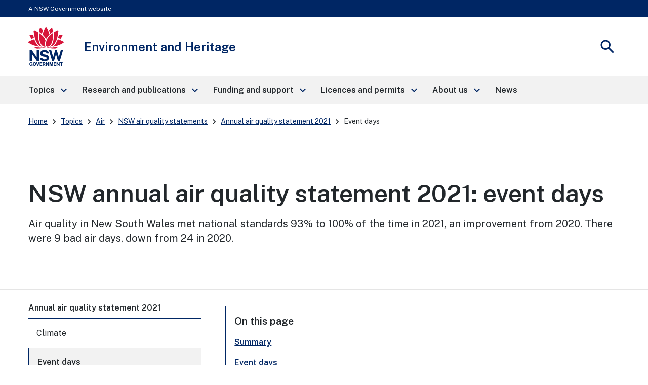

--- FILE ---
content_type: text/html; charset=UTF-8
request_url: https://www.environment.nsw.gov.au/topics/air/nsw-air-quality-statements/annual-air-quality-statement-2021/event-days
body_size: 15972
content:
<!DOCTYPE html>
<html lang="en" dir="ltr" prefix="content: http://purl.org/rss/1.0/modules/content/  dc: http://purl.org/dc/terms/  foaf: http://xmlns.com/foaf/0.1/  og: http://ogp.me/ns#  rdfs: http://www.w3.org/2000/01/rdf-schema#  schema: http://schema.org/  sioc: http://rdfs.org/sioc/ns#  sioct: http://rdfs.org/sioc/types#  skos: http://www.w3.org/2004/02/skos/core#  xsd: http://www.w3.org/2001/XMLSchema# ">
  <head>
    <meta charset="utf-8" />
<script>(function(w,d,s,l,i){w[l]=w[l]||[];w[l].push({'gtm.start':
new Date().getTime(),event:'gtm.js'});var f=d.getElementsByTagName(s)[0],
j=d.createElement(s),dl=l!='dataLayer'?'&amp;l='+l:'';j.async=true;j.src=
'https://www.googletagmanager.com/gtm.js?id='+i+dl;f.parentNode.insertBefore(j,f);
})(window,document,'script','dataLayer','GTM-KTR8VW');
</script>
<meta name="description" content="Air quality in New South Wales met national standards between 93% and 100% of the time across regions in 2021, an improvement compared with 2020. There were fewer events days in 2021 reaching pollution levels at twice the national standard, with 9 days compared with 24 days in 2020." />
<link rel="canonical" href="https://www.environment.nsw.gov.au/topics/air/nsw-air-quality-statements/annual-air-quality-statement-2021/event-days" />
<meta property="og:site_name" content="Environment and Heritage" />
<meta property="og:type" content="Content page" />
<meta property="og:url" content="https://www.environment.nsw.gov.au/topics/air/nsw-air-quality-statements/annual-air-quality-statement-2021/event-days" />
<meta property="og:title" content="NSW annual air quality statement 2021: Event days | Air | Environment and Heritage" />
<meta property="og:description" content="Air quality in New South Wales met national standards between 93% and 100% of the time across regions in 2021, an improvement compared with 2020. There were fewer events days in 2021 reaching pollution levels at twice the national standard, with 9 days compared with 24 days in 2020." />
<meta name="MobileOptimized" content="width" />
<meta name="HandheldFriendly" content="true" />
<meta name="viewport" content="width=device-width, initial-scale=1.0" />
<link rel="icon" href="/modules/custom/dphi_components/themes/dphi_base_theme/favicon-32x32.png" type="image/png" />

    <title>NSW annual air quality statement 2021: Event days | Air | Environment and Heritage</title>
    <link rel="stylesheet" media="all" href="/sites/default/files/css/css_D7L8JAbJ054m3kchsPFFWaxAZYItSN4K8Uaht8IJOWs.css?delta=0&amp;language=en&amp;theme=koala_custom_theme&amp;include=[base64]" />
<link rel="stylesheet" media="all" href="//fonts.googleapis.com/icon?family=Material+Icons" />
<link rel="stylesheet" media="all" href="//fonts.googleapis.com/css2?family=Material+Symbols+Outlined:opsz,wght,FILL,GRAD@20..48,100..700,0..1,-50..200" />
<link rel="stylesheet" media="all" href="/sites/default/files/css/css_WJ-sfhRTTT-awUxB9cpKg0MLJGBUGyFi4JlSPHP865g.css?delta=3&amp;language=en&amp;theme=koala_custom_theme&amp;include=[base64]" />
<link rel="stylesheet" media="all" href="//fonts.googleapis.com/css?family=Public+Sans:400,600&amp;display=swap" />
<link rel="stylesheet" media="all" href="/sites/default/files/css/css_x-douHqrDdkDkEAifTwZdijU81GgzJUeA7NkdNu4Gm0.css?delta=5&amp;language=en&amp;theme=koala_custom_theme&amp;include=[base64]" />

    
  </head>
  <body>
    <noscript><iframe src="https://www.googletagmanager.com/ns.html?id=GTM-KTR8VW" height="0" width="0" style="display:none;visibility:hidden;"></iframe>
</noscript>
    
      <div class="dialog-off-canvas-main-canvas" data-off-canvas-main-canvas>
    
  <div>
    

<div id="global-alert-container" role="complementary" aria-label="Alerts"></div>
<nav class="nsw-skip" aria-label="Skip to links">
  <a href="#main-nav"><span>Skip to navigation</span></a>
  <a href="#content"><span>Skip to content</span></a>
</nav>


<div class="nsw-masthead" role="complementary" aria-label="Masthead">
	<div class="nsw-container">A NSW Government website</div>
</div>

<header class="nsw-header">
	<div class="nsw-header__container">
		<div class="nsw-header__inner">
			
<div class="nsw-header__main">
      <div class="nsw-header__waratah">
      <a href="/">
        <svg class="nsw-header__waratah-gov" viewbox="0 0 259 280" fill="none" xmlns="http://www.w3.org/2000/svg">
          <path class="hide" fill-rule="evenodd" clip-rule="evenodd" d="M24.208 270.207h-5.045v-4.277l11.15.054v13.676H26.08v-2.491c-.266.278-.553.556-.86.833-.673.585-1.49 1.07-2.433 1.434-.96.373-2.143.564-3.513.564-2.33 0-4.385-.539-6.109-1.6-1.727-1.065-3.073-2.594-4.007-4.538-.926-1.927-1.395-4.231-1.395-6.85 0-2.657.494-4.994 1.47-6.946.971-1.96 2.363-3.498 4.132-4.571 1.768-1.065 3.849-1.604 6.183-1.604 1.515 0 2.915.245 4.156.725 1.255.485 2.36 1.157 3.273 1.985a9.61 9.61 0 0 1 2.192 2.852 8.196 8.196 0 0 1 .872 3.319l.021.435h-6.038l-.062-.339a5.22 5.22 0 0 0-.814-1.981 4.562 4.562 0 0 0-1.537-1.43c-.614-.352-1.345-.531-2.175-.531-1.005 0-1.931.261-2.741.775-.806.51-1.458 1.351-1.935 2.495-.486 1.169-.731 2.74-.731 4.679 0 1.579.162 2.897.482 3.925.311 1.011.739 1.819 1.266 2.403.523.581 1.117.991 1.773 1.219a6.036 6.036 0 0 0 2.089.369c.669 0 1.27-.112 1.79-.328.523-.224.98-.514 1.354-.866.377-.356.676-.746.884-1.152.216-.41.349-.816.399-1.21l.14-1.028Zm20.878-16.312c2.354 0 4.435.534 6.179 1.587 1.752 1.061 3.13 2.59 4.086 4.546.947 1.935 1.428 4.281 1.428 6.967 0 2.648-.473 4.969-1.412 6.9-.946 1.948-2.317 3.469-4.073 4.521-1.744 1.053-3.837 1.583-6.212 1.583-2.396 0-4.502-.534-6.254-1.583-1.753-1.044-3.135-2.557-4.099-4.505-.947-1.927-1.428-4.252-1.428-6.912 0-2.673.486-5.015 1.449-6.954.968-1.956 2.355-3.486 4.12-4.551 1.764-1.061 3.853-1.599 6.216-1.599Zm0 21.185c1.117 0 2.093-.265 2.898-.787.802-.523 1.433-1.372 1.881-2.516.453-1.185.686-2.772.686-4.712 0-1.993-.237-3.618-.698-4.832-.444-1.181-1.08-2.056-1.885-2.603-.814-.543-1.782-.82-2.878-.82-1.1 0-2.072.277-2.886.82-.81.543-1.453 1.422-1.906 2.611-.47 1.223-.706 2.843-.706 4.82 0 1.944.237 3.531.702 4.712.452 1.148 1.092 1.997 1.902 2.515.81.527 1.781.792 2.89.792Zm23.764-2.93-6.162-17.829H57.09l8.654 25.251h6.195l8.73-25.251h-5.607L68.85 272.15Zm30.312-2.827H88.863v5.206l12.043.016v5.027H83.103v-25.251h17.632l-.016 4.99H88.892v5.089h10.27v4.923Zm22.482-1.529c.685-.613 1.246-1.401 1.678-2.341.419-.933.635-2.081.635-3.419 0-1.497-.311-2.835-.93-3.983-.619-1.169-1.599-2.093-2.919-2.756-1.3-.647-2.973-.974-4.975-.974h-10.738v25.243h5.759v-9.404h4.24l3.991 9.404h6.046l-4.651-10.456c.673-.357 1.3-.8 1.864-1.314Zm-3.513-5.64c0 .999-.336 1.79-1.025 2.428-.69.63-1.649.949-2.857.949h-4.095v-6.606h4.456c1.038 0 1.873.286 2.545.875.657.576.976 1.347.976 2.354Zm15.159-7.833 10.527 15.23v-15.23h5.776v25.251h-5.086l-10.98-15.86v15.86h-5.759v-25.251h5.522Zm33.949 16.461-5.29-16.461h-7.894v25.251h5.809v-16.266l5.124 16.266h4.485l5.162-16.357v16.357h5.826v-25.251h-7.878l-5.344 16.461Zm33.727-1.459h-10.298v5.206l12.046.016v5.027h-17.806v-25.251h17.636l-.021 4.99h-11.818v5.089h10.261v4.923Zm21.494.228-10.523-15.23h-5.527v25.251h5.756v-15.86l10.979 15.86h5.087v-25.251h-5.772v15.23Zm15.586-10.004h-7.388v-5.226h20.402v5.226h-7.217v20.025h-5.797v-20.025Z" fill="#002664"/>
          <path fill-rule="evenodd" clip-rule="evenodd" d="M146.699 209.236c-1.482-2.395-3.717-4.571-6.64-6.465-2.919-1.894-6.897-3.34-11.81-4.297l-13.678-2.814c-4.132-.891-6.981-2.043-8.468-3.419-1.449-1.343-2.184-3.129-2.184-5.309 0-1.388.316-2.652.943-3.759.623-1.111 1.528-2.093 2.687-2.922 1.166-.828 2.616-1.483 4.306-1.943 1.711-.469 3.633-.705 5.714-.705 2.74 0 5.211.361 7.346 1.078 2.109.713 3.857 1.881 5.194 3.481 1.338 1.6 2.16 3.775 2.442 6.465l.038.373h16.971l-.008-.427c-.075-4.575-1.371-8.773-3.85-12.474-2.483-3.705-6.141-6.681-10.879-8.852-4.726-2.164-10.623-3.262-17.528-3.262-5.801 0-11.117 1.011-15.805 3.009-4.7 2.002-8.475 4.89-11.212 8.587-2.749 3.717-4.12 8.164-4.078 13.224.112 6.175 1.99 11.186 5.577 14.903 3.576 3.697 8.476 6.158 14.567 7.306l13.795 2.81c2.529.502 4.825 1.16 6.823 1.96 1.96.784 3.525 1.803 4.651 3.03 1.1 1.197 1.657 2.772 1.657 4.67 0 2.114-.694 3.9-2.06 5.301-1.4 1.434-3.301 2.515-5.643 3.224-2.388.721-5.058 1.086-7.936 1.086-2.807 0-5.394-.435-7.686-1.297-2.28-.85-4.194-2.093-5.689-3.693-1.491-1.591-2.513-3.585-3.04-5.918l-.075-.327H83.846l.045.46c.407 4.045 1.666 7.629 3.738 10.659 2.068 3.009 4.717 5.545 7.873 7.551 3.148 1.993 6.677 3.514 10.494 4.513a46.33 46.33 0 0 0 11.693 1.5c6.466 0 12.2-1.019 17.046-3.034 4.867-2.022 8.717-4.807 11.449-8.276 2.753-3.493 4.148-7.476 4.148-11.848 0-2.064-.232-4.36-.697-6.822-.478-2.482-1.466-4.948-2.936-7.327ZM25.937 191.763l36.916 53.312H77.87v-79.724H61.072v51.282L25.754 165.53l-.125-.179H9.19v79.724h16.748v-53.312Zm196.637 24.577 14.388-50.987h16.457l-23.587 79.724h-13.367l-14.554-50.469-14.659 50.469h-13.147l-23.533-79.724h16.511l14.384 50.979 14.389-50.979h12.167l14.551 50.987Z" fill="#002664"/>
          <path d="M122.291 145.572c-19.75-2.424-38.934 3.904-72.69-5.263-3.447-.937-4.718 2.694-2.854 5.736 9.07 14.803 54.881 3.203 75.635 1.065.906-.095.814-1.426-.091-1.538ZM208.735 140.309c-33.756 9.167-52.941 2.839-72.691 5.263-.905.112-1 1.447-.091 1.538 20.759 2.138 66.566 13.738 75.635-1.065 1.864-3.042.594-6.673-2.853-5.736ZM59.882 119.132c-6.864-10.058-12.474-21.31-16.818-33.69-13.101 3.826-26.51 9.346-40.16 16.57a5.388 5.388 0 0 0-2.902 4.67 5.38 5.38 0 0 0 2.653 4.812c26.431 15.802 52.273 24.841 76.93 26.933-7.34-4.475-14.072-11.044-19.703-19.295ZM23.059 85.513a201.529 201.529 0 0 1 17.976-6.233c-2.126-6.896-3.87-14.12-5.249-21.658-6.827-.85-13.89-1.4-21.199-1.641-.062 0-.128-.004-.19-.004a5.391 5.391 0 0 0-4.647 2.602 5.383 5.383 0 0 0-.12 5.483c4.243 7.659 8.724 14.808 13.429 21.45ZM88.005 135.572c4.099 1.807 8.293 2.818 12.358 3.029-9.953-7.12-17.773-19.192-22.278-34.58-5.805-19.81-7.745-41.666-5.83-65.247-7.832-4.936-16.32-9.557-25.46-13.85a5.428 5.428 0 0 0-5.402.43 5.396 5.396 0 0 0-2.388 4.841c2.126 34.215 10.95 62.915 26.223 85.298 6.404 9.391 14.281 16.332 22.777 20.079ZM107.488 23.577A253.323 253.323 0 0 0 92.235 6.735c-1.063-1.078-2.433-1.65-3.85-1.65-.506 0-1.017.075-1.523.224-1.923.568-3.314 2.106-3.733 4.115-1.072 5.164-3.11 15.69-4.012 26.101 7.014 4.613 13.492 9.49 19.426 14.621 2.3-8.757 5.29-17.63 8.945-26.569ZM255.42 102.007c-13.65-7.223-27.058-12.744-40.16-16.569-4.343 12.38-9.953 23.631-16.818 33.689-5.63 8.255-12.362 14.82-19.708 19.296 24.658-2.093 50.5-11.132 76.931-26.934 1.715-1.024 2.707-2.822 2.653-4.811-.045-1.99-1.133-3.734-2.898-4.671ZM235.273 85.513c4.705-6.643 9.186-13.796 13.43-21.455.963-1.74.922-3.788-.121-5.483a5.4 5.4 0 0 0-4.837-2.598c-7.309.24-14.377.796-21.199 1.641-1.375 7.539-3.123 14.762-5.249 21.658a203.803 203.803 0 0 1 17.976 6.237ZM180.247 104.025c-4.505 15.384-12.329 27.46-22.278 34.58 4.065-.211 8.263-1.227 12.358-3.034 8.496-3.746 16.373-10.688 22.777-20.075 15.273-22.383 24.097-51.082 26.223-85.297a5.394 5.394 0 0 0-2.388-4.84 5.428 5.428 0 0 0-5.402-.432c-9.14 4.29-17.628 8.91-25.46 13.85 1.915 23.582-.029 45.434-5.83 65.248ZM179.214 35.52c-.901-10.406-2.94-20.932-4.011-26.1-.416-2.01-1.811-3.547-3.733-4.115a5.39 5.39 0 0 0-1.524-.224c-1.416 0-2.787.572-3.85 1.65-5.485 5.549-10.568 11.164-15.252 16.842 3.654 8.939 6.644 17.812 8.949 26.565 5.934-5.127 12.407-10.005 19.421-14.617ZM129.144 87.229c6.64-13.092 17.246-24.829 25.21-32.243-4.372-17.779-11.104-34.55-20.397-52.097C132.998 1.078 131.195 0 129.148 0s-3.845 1.082-4.808 2.889c-9.389 17.604-16.237 35.122-20.377 52.093 8.313 7.688 19.28 20.224 25.181 32.247Z" fill="#D7153A"/>
          <path d="M153.541 133.686c6.885-4.833 13.77-13.254 18.139-24.97 8.458-22.681 9.334-47.945 8.122-65.823-15.331 10.215-39.665 31.55-47.975 54.36-3.911 10.734-5.734 25.355-2.72 33.511 1.259 3.411 3.401 5.997 6.345 7.227 4.46 1.865 11.312.456 18.089-4.305ZM125.713 95.261c-2.027-4.724-4.261-9.18-7.728-14.186-9.809-14.16-23.026-26.933-39.475-38.185-.17 2.652-2.57 31.297 5.851 59.304 6.408 21.302 17.354 29.98 23.354 33.333 6.038 3.369 11.561 4.165 18.039 2.557-6.565-8.935-5.747-27.27-.041-42.823Z" fill="#D7153A"/>
        </svg>
        <span class="sr-only">NSW Government</span>
      </a>
    </div>
    <div class="nsw-header__name">
      <div class="nsw-header__title">Environment and Heritage</div>
          </div>
  </div>

			<div class="nsw-header__menu">
	<button type="button" class="js-open-nav" aria-expanded="false" aria-controls="main-nav">
		<span class="material-icons nsw-material-icons" focusable="false" aria-hidden="true">menu</span>
		<span>
			<span class="sr-only">Open</span>
			Menu</span>
	</button>
</div>

			<div class="nsw-header__search">
	<button type="button" class="js-open-search" aria-expanded="false" aria-controls="header-search">
		<span class="material-icons nsw-material-icons" focusable="false" aria-hidden="true">search</span>
		<span>
			<span class="sr-only">Show</span>
			Search</span>
	</button>
</div>
		</div>
		<div class="nsw-header__search-area js-search-area" id="header-search" hidden>
  <form role="search" action="/search/site" method="get">
    <label for="nsw-header-input" class="sr-only">Search site for:</label>
    <input class="nsw-header__input js-search-input" type="text" autocomplete="off" id="nsw-header-input" name="keys">
    <button class="nsw-icon-button nsw-icon-button--flex" type="submit">
      <span class="material-icons nsw-material-icons" focusable="false" aria-hidden="true">search</span>
      <span class="sr-only">Search</span>
    </button>
  </form>
  <button class="nsw-icon-button js-close-search" aria-expanded="true" aria-controls="header-search">
    <span class="material-icons nsw-material-icons" focusable="false" aria-hidden="true">close</span>
    <span class="sr-only">Close search</span>
  </button>
</div>
	</div>
</header>

  </div>

  <div>
    <nav role="navigation" aria-labelledby="block-koala-custom-theme-mainnavigation-menu" id="block-koala-custom-theme-mainnavigation">
            
  <h2 class="visually-hidden" id="block-koala-custom-theme-mainnavigation-menu">Main Navigation</h2>
  

        




	
			<!--noindex-->
		<nav class="nsw-main-nav js-mega-menu" id="main-nav" aria-label="Main menu">
			<div class="nsw-main-nav__header">
				<div class="nsw-main-nav__title">Menu</div>
				<button class="nsw-icon-button js-close-nav" type="button" aria-expanded="true">
					<span class="material-icons nsw-material-icons" focusable="false" aria-hidden="true">close</span>
					<span class="sr-only">Close Menu</span>
				</button>
			</div>
			<ul class="nsw-main-nav__list">
															<li>
													<a href="/topics" data-menu-id="ccc99548-77be-49d8-8d02-77c3f07c31ea">
								<span>Topics</span>
								<span class="material-icons nsw-material-icons" focusable="false" aria-hidden="true">keyboard_arrow_right</span>
							</a>
							<div class="nsw-main-nav__sub-nav" id="sub-nav-topics" role="region" aria-label="Topics Submenu">
								<div class="nsw-main-nav__header">
									<button class="nsw-icon-button nsw-icon-button--flex js-close-sub-nav" type="button" aria-expanded="false" aria-controls="sub-nav-topics">
										<span class="material-icons nsw-material-icons" focusable="false" aria-hidden="true">keyboard_arrow_left</span>
										<span>Back<span class="sr-only">
												to previous menu</span>
										</span>
									</button>

									<button class="nsw-icon-button js-close-nav" type="button" aria-expanded="true">
										<span class="material-icons nsw-material-icons" focusable="false" aria-hidden="true">close</span>
										<span class="sr-only">Close Menu</span>
									</button>
								</div>
								<div class="nsw-main-nav__title">
									<a href="/topics">
										<span>
											Topics</span>
										<span class="material-icons nsw-material-icons" focusable="false" aria-hidden="true">east</span>
									</a>
								</div>
								<ul class="nsw-main-nav__sub-list">
																																											
	
																							<li>
																					<a href="/topics/heritage">
													<span>Heritage</span>
																																																				</a>
											
																																					
								
				
																						<li>
																					<a href="/topics/animals-and-plants">
													<span>Animals and plants</span>
																																																				</a>
											
																																					
								
				
																						<li>
																					<a href="/topics/parks-reserves-and-protected-areas">
													<span>Parks, reserves and protected areas</span>
																																																				</a>
											
																																					
								
				
																						<li>
																					<a href="/topics/air">
													<span>Air</span>
																																																				</a>
											
																																					
								
				
																						<li>
																					<a href="/topics/water">
													<span>Water</span>
																																																				</a>
											
																																					
								
				
																						<li>
																					<a href="/topics/fire">
													<span>Fire</span>
																																																				</a>
											
																																					
								
				
																						<li>
																					<a href="/topics/land-and-soil">
													<span>Land and soil</span>
																																																				</a>
											
																																					
								
				
																						<li>
																					<a href="/topics/natural-capital">
													<span>Natural capital</span>
																																																				</a>
											
																																					
								
				
																						<li>
																					<a href="/topics/energy">
													<span>Energy</span>
																																																				</a>
											
																																					
								
				
																						<li>
																					<a href="/topics/sustainability/sustainability-advantage">
													<span>Sustainability</span>
																																																				</a>
											
																																					
								
				
			
			
																				
											
											</ul>
											<!-- end .nsw-subnavigation__list -->

										</div>
										<!-- end .nsw-subnavigation -->

									</li>
									<!-- end .nsw-navigation__list-item -->

								
														
												<li>
													<a href="/research-and-publications" data-menu-id="c44604ef-90fb-4647-aa85-7d4d1062a8e1">
								<span>Research and publications</span>
								<span class="material-icons nsw-material-icons" focusable="false" aria-hidden="true">keyboard_arrow_right</span>
							</a>
							<div class="nsw-main-nav__sub-nav" id="sub-nav-research-and-publications" role="region" aria-label="Research and publications Submenu">
								<div class="nsw-main-nav__header">
									<button class="nsw-icon-button nsw-icon-button--flex js-close-sub-nav" type="button" aria-expanded="false" aria-controls="sub-nav-research-and-publications">
										<span class="material-icons nsw-material-icons" focusable="false" aria-hidden="true">keyboard_arrow_left</span>
										<span>Back<span class="sr-only">
												to previous menu</span>
										</span>
									</button>

									<button class="nsw-icon-button js-close-nav" type="button" aria-expanded="true">
										<span class="material-icons nsw-material-icons" focusable="false" aria-hidden="true">close</span>
										<span class="sr-only">Close Menu</span>
									</button>
								</div>
								<div class="nsw-main-nav__title">
									<a href="/research-and-publications">
										<span>
											Research and publications</span>
										<span class="material-icons nsw-material-icons" focusable="false" aria-hidden="true">east</span>
									</a>
								</div>
								<ul class="nsw-main-nav__sub-list">
																																											
	
																							<li>
																					<a href="/research-and-publications/your-research">
													<span>Your research</span>
																																																				</a>
											
																																					
								
				
																						<li>
																					<a href="/research-and-publications/our-science-and-research">
													<span>Our science and research</span>
																																																				</a>
											
																																					
								
				
																						<li>
																					<a href="/research-and-publications/seed-data-portal">
													<span>SEED data portal</span>
																																																				</a>
											
																																					
								
				
																						<li>
																					<a href="https://www.environment.nsw.gov.au/topics/animals-and-plants/biodiversity/nsw-bionet">
													<span>BioNet biodiversity data</span>
																																																				</a>
											
																																					
								
				
																						<li>
																					<a href="/research-and-publications/publications">
													<span>Publications</span>
																																																				</a>
											
																																					
								
				
																						<li>
																					<a href="/research-and-publications/image-library">
													<span>Image Library</span>
																																																				</a>
											
																																					
								
				
			
			
																				
											
											</ul>
											<!-- end .nsw-subnavigation__list -->

										</div>
										<!-- end .nsw-subnavigation -->

									</li>
									<!-- end .nsw-navigation__list-item -->

								
														
												<li>
													<a href="/funding-and-support" data-menu-id="37a2a166-72e9-4340-893f-76847966505b">
								<span>Funding and support</span>
								<span class="material-icons nsw-material-icons" focusable="false" aria-hidden="true">keyboard_arrow_right</span>
							</a>
							<div class="nsw-main-nav__sub-nav" id="sub-nav-funding-and-support" role="region" aria-label="Funding and support Submenu">
								<div class="nsw-main-nav__header">
									<button class="nsw-icon-button nsw-icon-button--flex js-close-sub-nav" type="button" aria-expanded="false" aria-controls="sub-nav-funding-and-support">
										<span class="material-icons nsw-material-icons" focusable="false" aria-hidden="true">keyboard_arrow_left</span>
										<span>Back<span class="sr-only">
												to previous menu</span>
										</span>
									</button>

									<button class="nsw-icon-button js-close-nav" type="button" aria-expanded="true">
										<span class="material-icons nsw-material-icons" focusable="false" aria-hidden="true">close</span>
										<span class="sr-only">Close Menu</span>
									</button>
								</div>
								<div class="nsw-main-nav__title">
									<a href="/funding-and-support">
										<span>
											Funding and support</span>
										<span class="material-icons nsw-material-icons" focusable="false" aria-hidden="true">east</span>
									</a>
								</div>
								<ul class="nsw-main-nav__sub-list">
																																											
	
																							<li>
																					<a href="/funding-and-support/grants">
													<span>Grants</span>
																																																				</a>
											
																																					
								
				
																						<li>
																					<a href="/funding-and-support/nsw-environmental-trust">
													<span>NSW Environmental Trust</span>
																																																				</a>
											
																																					
								
				
																						<li>
																					<a href="/funding-and-support/sponsorship">
													<span>Sponsorship</span>
																																																				</a>
											
																																					
								
				
			
			
																				
											
											</ul>
											<!-- end .nsw-subnavigation__list -->

										</div>
										<!-- end .nsw-subnavigation -->

									</li>
									<!-- end .nsw-navigation__list-item -->

								
														
												<li>
													<a href="/licences-and-permits" data-menu-id="e0bae85a-d864-4faf-a2fa-828294344dad">
								<span>Licences and permits</span>
								<span class="material-icons nsw-material-icons" focusable="false" aria-hidden="true">keyboard_arrow_right</span>
							</a>
							<div class="nsw-main-nav__sub-nav" id="sub-nav-licences-and-permits" role="region" aria-label="Licences and permits Submenu">
								<div class="nsw-main-nav__header">
									<button class="nsw-icon-button nsw-icon-button--flex js-close-sub-nav" type="button" aria-expanded="false" aria-controls="sub-nav-licences-and-permits">
										<span class="material-icons nsw-material-icons" focusable="false" aria-hidden="true">keyboard_arrow_left</span>
										<span>Back<span class="sr-only">
												to previous menu</span>
										</span>
									</button>

									<button class="nsw-icon-button js-close-nav" type="button" aria-expanded="true">
										<span class="material-icons nsw-material-icons" focusable="false" aria-hidden="true">close</span>
										<span class="sr-only">Close Menu</span>
									</button>
								</div>
								<div class="nsw-main-nav__title">
									<a href="/licences-and-permits">
										<span>
											Licences and permits</span>
										<span class="material-icons nsw-material-icons" focusable="false" aria-hidden="true">east</span>
									</a>
								</div>
								<ul class="nsw-main-nav__sub-list">
																																											
	
																							<li>
																					<a href="/licences-and-permits/wildlife-licences">
													<span>Wildlife licences</span>
																																																				</a>
											
																																					
								
				
																						<li>
																					<a href="/licences-and-permits/scientific-licences">
													<span>Scientific licences</span>
																																																				</a>
											
																																					
								
				
																						<li>
																					<a href="/licences-and-permits/protected-native-plant-licences">
													<span>Protected native plant licences</span>
																																																				</a>
											
																																					
								
				
																						<li>
																					<a href="https://www.environment.nsw.gov.au/topics/animals-and-plants/threatened-species/programs-legislation-and-framework/licences">
													<span>Threatened species impact licences</span>
																																																				</a>
											
																																					
								
				
																						<li>
																					<a href="https://www.environment.nsw.gov.au/topics/heritage/apply-for-heritage-approvals-and-permits/aboriginal-objects-and-places/apply-for-an-ahip">
													<span>Aboriginal heritage impact permit</span>
																																																				</a>
											
																																					
								
				
																						<li>
																					<a href="https://www.environment.nsw.gov.au/topics/heritage/apply-for-heritage-approvals-and-permits">
													<span>Heritage permits and applications</span>
																																																				</a>
											
																																					
								
				
																						<li>
																					<a href="https://www.environment.nsw.gov.au/topics/animals-and-plants/native-vegetation/historic-native-vegetation-legislation/native-vegetation-act-2003-public-registers/approved-clearing-pvps-under-the-repealed-native-vegetation-act-2003">
													<span>Native vegetation clearing approvals</span>
																																																				</a>
											
																																					
								
				
																						<li>
																					<a href="http://www.nationalparks.nsw.gov.au/passes-and-fees">
													<span>National parks passes and permits</span>
																																																				</a>
											
																																					
								
				
																						<li>
																					<a href="https://www.environment.nsw.gov.au/topics/parks-reserves-and-protected-areas/commercial-activities-in-parks">
													<span>Commercial activities in parks</span>
																																																				</a>
											
																																					
								
				
			
			
																				
											
											</ul>
											<!-- end .nsw-subnavigation__list -->

										</div>
										<!-- end .nsw-subnavigation -->

									</li>
									<!-- end .nsw-navigation__list-item -->

								
														
												<li>
													<a href="/about-us" data-menu-id="12821726-cc08-48c0-a62b-48ce21aeca65">
								<span>About us</span>
								<span class="material-icons nsw-material-icons" focusable="false" aria-hidden="true">keyboard_arrow_right</span>
							</a>
							<div class="nsw-main-nav__sub-nav" id="sub-nav-about-us" role="region" aria-label="About us Submenu">
								<div class="nsw-main-nav__header">
									<button class="nsw-icon-button nsw-icon-button--flex js-close-sub-nav" type="button" aria-expanded="false" aria-controls="sub-nav-about-us">
										<span class="material-icons nsw-material-icons" focusable="false" aria-hidden="true">keyboard_arrow_left</span>
										<span>Back<span class="sr-only">
												to previous menu</span>
										</span>
									</button>

									<button class="nsw-icon-button js-close-nav" type="button" aria-expanded="true">
										<span class="material-icons nsw-material-icons" focusable="false" aria-hidden="true">close</span>
										<span class="sr-only">Close Menu</span>
									</button>
								</div>
								<div class="nsw-main-nav__title">
									<a href="/about-us">
										<span>
											About us</span>
										<span class="material-icons nsw-material-icons" focusable="false" aria-hidden="true">east</span>
									</a>
								</div>
								<ul class="nsw-main-nav__sub-list">
																																											
	
																							<li>
																					<a href="/about-us/who-we-are">
													<span>Who we are</span>
																																																				</a>
											
																																					
								
				
																						<li>
																					<a href="/about-us/contact-us">
													<span>Contact us</span>
																																																				</a>
											
																																					
								
				
																						<li>
																					<a href="/about-us/policy-and-law">
													<span>Policy and law</span>
																																																				</a>
											
																																					
								
				
																						<li>
																					<a href="/about-us/careers-with-us">
													<span>Careers</span>
																																																				</a>
											
																																					
								
				
																						<li>
																					<a href="/about-us/get-involved">
													<span>Get involved</span>
																																																				</a>
											
																																					
								
				
																						<li>
																					<a href="/about-us/privacy-and-security">
													<span>Privacy and security</span>
																																																				</a>
											
																																					
								
				
																						<li>
																					<a href="/about-us/our-website">
													<span>Our website</span>
																																																				</a>
											
																																					
								
				
																						<li>
																					<a href="/about-us/education-resources">
													<span>Education resources</span>
																																																				</a>
											
																																					
								
				
																						<li>
																					<a href="/about-us/access-to-information">
													<span>Access to information</span>
																																																				</a>
											
																																					
								
				
																						<li>
																					<a href="/about-us/report-a-problem-or-incident">
													<span>Report a problem or incident</span>
																																																				</a>
											
																																					
								
				
																						<li>
																					<a href="/about-us/find-information">
													<span>Find information</span>
																																																				</a>
											
																																					
								
				
																						<li>
																					<a href="/about-us/copyright-and-disclaimer">
													<span>Copyright and disclaimer</span>
																																																				</a>
											
																																					
								
				
			
			
																				
											
											</ul>
											<!-- end .nsw-subnavigation__list -->

										</div>
										<!-- end .nsw-subnavigation -->

									</li>
									<!-- end .nsw-navigation__list-item -->

								
														
												<li>
															<a href="/search/news">
										<span>News</span>
																			</a>
																																										
											
														
			
						</ul>
			<!-- end .nsw-navigation__list -->
						</nav>
				<!--endnoindex-->
	



  </nav>

  </div>

<div id="content"></div>
  <div>
    

<nav aria-label="Breadcrumbs" class="nsw-breadcrumbs nsw-container nsw-m-bottom-sm">
  <ol>
                  <li>
                      <a href="/">Home</a>
                  </li>
                        <li>
                      <a href="/topics">Topics</a>
                  </li>
                        <li>
                      <a href="/topics/air">Air</a>
                  </li>
                        <li>
                      <a href="/topics/air/nsw-air-quality-statements">NSW air quality statements</a>
                  </li>
                        <li>
                      <a href="/topics/air/nsw-air-quality-statements/annual-air-quality-statement-2021">Annual air quality statement 2021</a>
                  </li>
                        <li >
          <a href="#" class="current" aria-current="page">Event days</a>
        </li>
            </ol>
</nav>


  </div>



  <main>
    <div data-drupal-messages-fallback class="hidden"></div><article data-history-node-id="13521" about="/topics/air/nsw-air-quality-statements/annual-air-quality-statement-2021/event-days" typeof="schema:WebPage">

  
  <div>
        <div class="paragraph paragraph--type--top-section paragraph--view-mode--default">
            


<div class="nsw-hero-banner     full-width-text   hide-camera-icon">
    <div class="nsw-hero-banner__container">
    <div class="nsw-hero-banner__wrapper">
      <div class="nsw-hero-banner__content">
                              <h1>NSW annual air quality statement 2021: event days</h1>
                          <p class="nsw-intro">Air quality in New South Wales met national standards 93% to 100% of the time in 2021, an improvement from 2020. There were 9 bad air days, down from 24 in 2020.</p>
                                                            </div>
                </div>
  </div>
</div>


      </div>


    <div class="nsw-section-start">
                                                  <div class="nsw-container multi-column-layout">
        <div class="nsw-layout">
                      <div class="nsw-layout__sidebar">
              




  <div class="nsw-side-nav-mobile-trigger">
  <button type="button" aria-expanded="true" aria-controls="accordion-block-koala-custom-theme-sidebarmenumainnavigation-menu" class="nsw-accordion__button">In
    this section
    <span class="material-icons nsw-material-icons" focusable="false" aria-hidden="true">keyboard_arrow_down</span>
  </button>
</div>
<nav class="nsw-side-nav" role="navigation" aria-labelledby="block-koala-custom-theme-sidebarmenumainnavigation-menu"
     id="accordion-block-koala-custom-theme-sidebarmenumainnavigation-menu"  id="block-koala-custom-theme-sidebarmenumainnavigation">
      
  <div  id="block-koala-custom-theme-sidebarmenumainnavigation-menu" class="nsw-side-nav__header"><a href="/topics/air/nsw-air-quality-statements/annual-air-quality-statement-2021" class="menu-item--active-trail" data-drupal-link-system-path="node/13491">Annual air quality statement 2021</a></div>
  

        

              <ul>
        
                              
              <li>
                    <a href="/topics/air/nsw-air-quality-statements/annual-air-quality-statement-2021/climate" data-drupal-link-system-path="node/13496">Climate</a>

            </li>
    
                              
              <li class="active">
                    <a href="/topics/air/nsw-air-quality-statements/annual-air-quality-statement-2021/event-days" class="current is-active" data-drupal-link-system-path="node/13521" aria-current="page">Event days</a>

            </li>
    
                              
              <li>
                    <a href="/topics/air/nsw-air-quality-statements/annual-air-quality-statement-2021/gases" data-drupal-link-system-path="node/13526">Gases</a>

            </li>
    
                              
              <li>
                    <a href="/topics/air/nsw-air-quality-statements/annual-air-quality-statement-2021/pm10" data-drupal-link-system-path="node/13531">PM10</a>

            </li>
    
                              
              <li>
                    <a href="/topics/air/nsw-air-quality-statements/annual-air-quality-statement-2021/pm25" data-drupal-link-system-path="node/13541">PM2.5</a>

            </li>
    
                              
            <li >
                    <div class="submenu-hasChild">
          <a href="/topics/air/nsw-air-quality-statements/annual-air-quality-statement-2021/focus-area" data-drupal-link-system-path="node/13546">Focus areas</a>

          <button class="sidenav-trigger" type="button" aria-haspopup="menu"
                  aria-expanded="false" aria-controls="menu-1385390956">
            <span class="material-icons nsw-material-icons" aria-hidden="true">keyboard_arrow_down</span>
            <span class="sr-only">Expand
                                      Focus areas
                                      menu</span>
          </button>
        </div>
                      <ul  id="menu-1385390956">
        
                              
              <li>
                    <a href="/topics/air/nsw-air-quality-statements/annual-air-quality-statement-2021/focus-area/hunter-valley" data-drupal-link-system-path="node/13551">Hunter Valley</a>

            </li>
    
                              
              <li>
                    <a href="/topics/air/nsw-air-quality-statements/annual-air-quality-statement-2021/focus-area/stockton" data-drupal-link-system-path="node/13556">Stockton</a>

            </li>
    
                              
              <li>
                    <a href="/topics/air/nsw-air-quality-statements/annual-air-quality-statement-2021/focus-area/standards" data-drupal-link-system-path="node/13561">Standards</a>

            </li>
    
                              
              <li>
                    <a href="/topics/air/nsw-air-quality-statements/annual-air-quality-statement-2021/focus-area/achievements" data-drupal-link-system-path="node/13566">Achievements</a>

            </li>
        </ul>
  
            </li>
        </ul>
  

  </nav>
<div class="mobile-hr">&nbsp;</div>


            </div>
          
          <div id="content" role="main" aria-label="Main page content" class="nsw-layout__main">
                          
<section class="nsw-section">
  <nav class="anchorific nsw-in-page-nav nsw-container" aria-labelledby="in-page-nav">
    <div id="in-page-nav" class="nsw-in-page-nav__title">On this page</div>
  </nav>
</section>
                        <div class="nsw-docs__box nsw-docs__box--large">    <div class="paragraph paragraph--type--middle-left-section paragraph--view-mode--default">
            <section class="nsw-section nsw-section--half-padding">
  <div class="nsw-container">
    
  <div class="nsw-content-block">
    <div class="nsw-content-block__content">
                  <div class="nsw-content-block__copy">  <p>The Bureau of Meteorology reported that, in 2021, New South Wales experienced its sixth wettest year on record, with rainfall 30% above average. It was also the coolest year since 1996 with temperatures only 0.15°C above the long-term climate average.</p><p>The wet and cool conditions in New South Wales in 2021 would have contributed to the improved air quality experienced across the state, by reducing the frequency and intensity of dust storms, bushfires and wind erosion events. Winter minimum temperatures were warmer than average, reducing smoky nights in regional areas from domestic wood heaters.</p><h2>Summary</h2><ul><li>In 2021, air quality levels remained within national standards 100% of the time in several regions, including the Central Coast, Lake Macquarie, Mid North Coast and North West Slopes, where no days were seen above the national standards. At other metropolitan and regional population centres that saw days above the national standards, such as the Newcastle Local region, air quality remained within national standards for most of the year (93%) (Refer to Figure: Percentage of days below and above standards in New South Wales).</li><li>The network recorded 53 days in 2021 with one or more criteria pollutant levels over national standards at one or more metropolitan or regional population centres (compared with 118 days in 2020). (Refer to Table: Number of days above national standards in 2021 and Figure: NSW Particulate and ozone exceedances in 2021 for a regional breakdown).&nbsp;<br>Excluding Stockton, where sea salt is a major contributor to PM10 levels, there were 33 days in 2021 with pollution levels over national standards (compared with 87 days in 2020).</li><li>The days over national standards in 2021 were mostly due to elevated PM10 and PM2.5 levels. This was followed by five ozone pollution days and one day with a single 1-hour average sulfur dioxide (SO<sub>2</sub>) level over the national standard, recorded at Muswellbrook in the Upper Hunter on 4 February 2021. Levels for nitrogen dioxide (NO<sub>2</sub>) and carbon monoxide (CO) remained below national standards in 2021.</li><li>In the industry-funded Newcastle Local network, Stockton is often affected by sea salt spray due to its proximity to the coast, particularly in the warmer months (Refer to Figure: Contributors to PM10 exceedances in 2021). Local industrial sources also affect particulate levels in the Hunter Valley. More information on the special purpose of industry-funded Hunter Valley monitoring networks is found in the Hunter Valley and Stockton tabs on the Focus areas webpage.</li><li>Exceedances of air quality standards for particles and ozone are deemed to be caused by exceptional events where data are adversely affected by bushfires, jurisdiction authorised hazard reduction burning or continental scale windblown dust (Refer to Figure: NSW particulate and ozone exceedances in 2021).</li></ul><p>&nbsp;</p>
<div class="display-inline nsw-media paragraph--type--media position-relative">
  
      <img loading="lazy" src="/sites/default/files/2024-07/annual-air-quality-statement-2021-event-figure-2.jpg" width="2791" height="2587" alt="NSW Air Quality Regions 2021: Percentage of days below and above standards in NSW. The percentage of days air quality in different regions were below air quality standards (shown in green). The percentage of days in each region that air quality was above the standard are shown in red. " typeof="foaf:Image">



  


<div class="popup-source " aria-live="polite">
	<button data-type="trigger" id="trigger-584251543" type="button" class="popup-source-icon">
		<span class="nsw-material-icon material-icons" aria-hidden="true">photo_camera</span>
		<span class="sr-only">Open description</span>
	</button>

	<div class="popup-source-text nsw-hide-xs" id="popup-584251543">
		<div class="description">
						NSW Air Quality Regions 2021: Percentage of days below and above standards in NSW.
			<button type="button" data-type="close" id="close-584251543" class="popup-source-close">
        <span class="nsw-material-icon material-icons" aria-hidden="true">close</span>
        <span class="sr-only">Close description</span>
      </button>
		</div>
					<div>
				Credit: DPE
			</div>
			</div>
</div>
</div>
<p class="nsw-small"><strong>Percentage of days below and above standards in NSW.</strong> The percentage of days air quality in different regions were below air quality standards (shown in green). The percentage of days in each region that air quality was above the standard are shown in red.</p><h3>Number of days above national standards in 2021, compared with 2020</h3><table class="nsw-table nsw-table--striped"><thead><tr><th rowspan="2">Pollutant</th><th colspan="2">2021</th><th colspan="2">2020</th></tr><tr><th>Number of days over standard</th><th>Percentage of time standards were met</th><th>Number of days over standard</th><th>Percentage of time standards were met</th></tr></thead><tbody><tr><td>PM10</td><td>40</td><td>89%</td><td>87</td><td>76%</td></tr><tr><td>PM10 (excluding Stockton)</td><td>18</td><td>95%</td><td>55</td><td>85%</td></tr><tr><td>PM2.5</td><td>23</td><td>94%</td><td>59</td><td>84%</td></tr><tr><td>Ozone <sup>*</sup></td><td>5 (3)</td><td>98.6% (99.2%)</td><td>9 (6)</td><td>97.5% (98.4%)</td></tr><tr><td>SO<sub>2</sub> <sup>*</sup></td><td>1 (0)</td><td>99.7% (100%)</td><td>2 (0)</td><td>99.5% (100%)</td></tr><tr><td>NO<sub>2</sub> <sup>*</sup></td><td>0 (0)</td><td>100% (100%)</td><td>2 (0)</td><td>99.5% (100%)</td></tr><tr><td>CO</td><td>0</td><td>100%</td><td>0</td><td>100%</td></tr></tbody></table><p class="nsw-small"><sup>*</sup> New (and old) standards – the National Environment Protection (Ambient Air Quality) Measure (NEPM) standards for Ozone, SO<sub>2</sub> and NO<sub>2</sub> were updated in 2021. Air quality data measured in 2020 and 2021 have been compared to both new and old standards, with the old standards presented in brackets. No changes were made to the PM10, PM2.5 or CO standard values.</p><p class="nsw-small">Note: On any one given day, levels may have been over the standard for multiple pollutants, and at one or more air quality monitoring stations.</p>
<div class="display-inline nsw-media paragraph--type--media position-relative">
  
      <img loading="lazy" src="/sites/default/files/2024-07/annual-air-quality-statement-2021-event-figure-1.png" width="690" height="797" alt="Bar chart showing the number of days above the standard for all pollutants in 2021 compared to 2020. The pollutants include PM10, PM10 excluding data from Stockton, PM2.5, ozone, sulfur dioxide, nitrogen dioxide and carbon monoxide.  Note: The new NEPM standards have been applied for both 2021 and 2020 data." typeof="foaf:Image">



  


<div class="popup-source " aria-live="polite">
	<button data-type="trigger" id="trigger-1541370431" type="button" class="popup-source-icon">
		<span class="nsw-material-icon material-icons" aria-hidden="true">photo_camera</span>
		<span class="sr-only">Open description</span>
	</button>

	<div class="popup-source-text nsw-hide-xs" id="popup-1541370431">
		<div class="description">
						Number of days above the standard for all pollutants in 2021 compared to 2020.
			<button type="button" data-type="close" id="close-1541370431" class="popup-source-close">
        <span class="nsw-material-icon material-icons" aria-hidden="true">close</span>
        <span class="sr-only">Close description</span>
      </button>
		</div>
					<div>
				Credit: DPE
			</div>
			</div>
</div>
</div>
<p class="nsw-small"><strong>The number of days above the standard for all pollutants in 2021 compared to 2020. </strong>The pollutants include PM10, PM10 excluding data from Stockton, PM2.5, ozone, sulfur dioxide, nitrogen dioxide and carbon monoxide.</p><p class="nsw-small">Note: The new NEPM standards have been applied for both 2021 and 2020 data.</p><h2>Event days</h2><p>Exceedances of air quality standards for particles and ozone are deemed to be caused by exceptional events where affected by bushfires, jurisdiction authorised hazard reduction burning or continental scale windblown dust (Refer to Figure: NSW particulate and ozone exceedances in 2021). &nbsp;</p><p>The figure below (Contributors to PM10, PM2.5 and ozone exceedances in 2021) presents the attributed causes of the exceedances of PM10 and PM2.5 levels. Days exceeding the daily PM10 standard in 2021 were significantly impacted by sea salt in the Newcastle region (at Stockton), and PM2.5 exceedances were primarily impacted by hazard reduction burns in the Sydney region. There was one instance of an exceptional ozone event day in 2021, caused by hazard reduction burns in the East Sydney region.</p>
<div class="display-inline nsw-media paragraph--type--media position-relative">
  
      <img loading="lazy" src="/sites/default/files/2024-07/annual-air-quality-statement-2021-event-figure-3.png" width="690" height="647" alt="Panel plot showing exception and non-exceptional event days in air quality regions in New South Wales for PM10, PM2.5 and ozone (O3) in both 2020 and 2021.  Note: Days exceeding standards are divided into exceptional and non-exceptional events. Exceptional events are those related to bushfires, hazard reduction burns and continental-scale dust storms The new NEPM ozone standards have been applied for 2020, however, 2020 data have not been classified as exceptional (all days are presented as non-exceptional)" typeof="foaf:Image">



  


<div class="popup-source " aria-live="polite">
	<button data-type="trigger" id="trigger-1319957515" type="button" class="popup-source-icon">
		<span class="nsw-material-icon material-icons" aria-hidden="true">photo_camera</span>
		<span class="sr-only">Open description</span>
	</button>

	<div class="popup-source-text nsw-hide-xs" id="popup-1319957515">
		<div class="description">
						NSW particulate and ozone exceedances in 2021.
			<button type="button" data-type="close" id="close-1319957515" class="popup-source-close">
        <span class="nsw-material-icon material-icons" aria-hidden="true">close</span>
        <span class="sr-only">Close description</span>
      </button>
		</div>
					<div>
				Credit: DPE
			</div>
			</div>
</div>
</div>
<p class="nsw-small"><strong>NSW particulate and ozone exceedances in 2021.</strong> Panel plot showing exception and non-exceptional event days in air quality regions in New South Wales for PM10, PM2.5 and ozone (O<sub>3</sub>) in both 2020 and 2021.</p><p class="nsw-small">Note: Days exceeding standards are divided into exceptional and non-exceptional events. Exceptional events are those related to bushfires, hazard reduction burns and continental-scale dust storms. The new NEPM ozone standards have been applied for 2020; however, 2020 data have not been classified as exceptional (all days are presented as non-exceptional). Given the impact of bushfires during January and February 2020, it is very likely that these would have been classified as exceptional events.</p><p class="nsw-small">Ozone data collection began in the second half of 2020 in the Upper Hunter, Riverina-Murray, Lake Macquarie and Central Tablelands, and are not collected in the Northern Tablelands.</p>
<div class="display-inline nsw-media paragraph--type--media position-relative">
  
      <img loading="lazy" src="/sites/default/files/2024-07/annual-air-quality-statement-2021-event-figure-4.png" width="690" height="733" alt="Contributors to PM10, PM2.5 and ozone exceedances in 2021. Panel plot showing the cause for exceedances of the PM10, PM2.5 and ozone (O3) standards across New South Wales for 2021." typeof="foaf:Image">



  


<div class="popup-source " aria-live="polite">
	<button data-type="trigger" id="trigger-451720314" type="button" class="popup-source-icon">
		<span class="nsw-material-icon material-icons" aria-hidden="true">photo_camera</span>
		<span class="sr-only">Open description</span>
	</button>

	<div class="popup-source-text nsw-hide-xs" id="popup-451720314">
		<div class="description">
						Contributors to PM10, PM2.5 and ozone exceedances in 2021.
			<button type="button" data-type="close" id="close-451720314" class="popup-source-close">
        <span class="nsw-material-icon material-icons" aria-hidden="true">close</span>
        <span class="sr-only">Close description</span>
      </button>
		</div>
					<div>
				Credit: DPE
			</div>
			</div>
</div>
</div>
<p class="nsw-small"><strong>Contributors to PM10, PM2.5 and ozone exceedances in 2021</strong>. Panel plot showing the cause for exceedances of the PM10, PM2.5 and ozone (O<sub>3</sub>) standards across New South Wales for 2021.</p><p class="nsw-small"><sup>*</sup> Exceptional events</p><p>Days with extremely poor air pollution levels are defined as those with pollution at levels exceeding twice the national standards for any pollutant.</p><p>In 2021, days with extremely poor air pollution occurred as a result of elevated particle levels, with daily PM10 levels exceeding 100 µg/m<sub>3</sub> or daily PM2.5 levels exceeding 50 µg/m<sub>3</sub>. Levels for ozone, sulfur dioxide, nitrogen dioxide and carbon monoxide remained less than two times their relevant national standards. (Refer to Table: Number of days with extremely poor air quality in 2021).</p><p>There were 2 days in 2021 with extremely poor PM10 levels at monitoring stations in metropolitan and regional centres, compared with 20 in 2020. For PM2.5, there were 9 days with extremely poor levels in 2021 compared with 19 in 2020.</p><h3>Number of days with extremely poor air pollution in 2021 (compared with 2020)</h3><table class="nsw-table nsw-table--striped"><thead><tr><th rowspan="2">Pollutant</th><th>2021</th><th>2020</th></tr><tr><th>Days with extremely poor air pollution</th><th>Days with extremely poor air pollution</th></tr></thead><tbody><tr><td>PM10</td><td>2</td><td>20</td></tr><tr><td>PM10 (excluding Stockton)</td><td>2</td><td>20</td></tr><tr><td>PM2.5</td><td>9</td><td>19</td></tr><tr><td>Ozone</td><td>0</td><td>0</td></tr><tr><td>SO<sub>2</sub></td><td>0</td><td>0</td></tr><tr><td>NO<sub>2</sub></td><td>0</td><td>0</td></tr><tr><td>CO</td><td>0</td><td>0</td></tr></tbody></table><p class="nsw-small">There were more days with extremely poor PM2.5 levels than PM10 in 2021, which indicates that particulates on these days primarily comprised of finer particles (i.e. PM2.5), which is typical of smoke from landscape fires or other combustion sources. This is highlighted in the figure below (Contributors to PM10, PM2.5 and ozone exceedances in 2021) which shows the majority of PM2.5 days above the standard occurred during hazard reduction burns in Sydney.</p>
</div>
              </div>
</div>
  </div>
</section>

  <section class="nsw-section component--multi-column-listing--wrapper nsw-section--half-padding">
  <div class="component component--multi-column-listing paragraph nsw-container paragraph--type--multi-column-listing paragraph--view-mode--default">
    

  <h2 class="nsw-p-bottom-sm multi-column-title">More information</h2>
  
<div class="list-wrapper ">
  <div class="nsw-container nsw-grid">
          <div class="nsw-col nsw-col-md-6 nsw-col-lg-12 nsw-p-x-xs">
        

<div class="nsw-link-list">
    <ul>
                <li>
        

<a href="/topics/air/nsw-air-quality-statements/annual-air-quality-statement-2021/focus-area" class="multi-link" >
  <span>NSW annual air quality statement 2021: Focus areas</span>
      <span class="material-icons nsw-align-bottom" focusable="false" aria-hidden="true">east</span>
  </a>
      </li>
      </ul>
</div>
      </div>
      </div>
</div>
  </div>
</section>


      </div>

</div>
          </div>

                  </div>
      </div>

          <div class="paragraph paragraph--type--bottom-section paragraph--view-mode--default">
          
      </div>



              <div class="nsw-container">
          <time datetime="2024-07-16" class="nsw-display-block nsw-m-y-sm nsw-small">
            Updated 16 July 2024
          </time>
        </div>
          </div>
  </div>

</article>

  </main>

<footer class="nsw-footer">
   <div>
    

<div class="nsw-footer__upper">
    <div class="nsw-container">

            
          
        
                      <div class="nsw-footer__group">
          
                              <h3 class="nsw-footer__heading">
              
              
                <a href="http://nsw.gov.au/dcceew">Our department</a>

              
                              </h3>
              
                                            
                     <ul class="">
          
        
          
              
                              <li class="">
              
                <a href="https://www.energy.nsw.gov.au/">NSW Climate and Energy Action</a>

                              </li>
              
              
              
          
        
          
              
                              <li class="">
              
                <a href="https://www.nationalparks.nsw.gov.au/">NSW National Parks and Wildlife Service</a>

                              </li>
              
              
              
          
        
          
              
                              <li class="">
              
                <a href="https://www.climatechange.environment.nsw.gov.au/">AdaptNSW</a>

                              </li>
              
              
              
          
        
          
              
                              <li class="">
              
                <a href="https://www.seed.nsw.gov.au/">SEED</a>

                              </li>
              
              
              
          
        
          
              
                              <li class="">
              
                <a href="https://blueplaques.nsw.gov.au/">Blue Plaques</a>

                              </li>
              
              
              
          
        
                      </ul>
          
          
              
                      </div>
          
        
                      <div class="nsw-footer__group">
          
                              <h3 class="nsw-footer__heading">
              
              
                <a href="/about-us/policy-and-law" data-drupal-link-system-path="node/2766">Policy and law</a>

              
                              </h3>
              
                                            
                     <ul class="">
          
        
          
              
                              <li class="">
              
                <a href="/about-us/policy-and-law/legislation" data-drupal-link-system-path="node/2776">Legislation</a>

                              </li>
              
              
              
          
        
          
              
                              <li class="">
              
                <a href="/about-us/policy-and-law/litigation" data-drupal-link-system-path="node/2786">Litigation</a>

                              </li>
              
              
              
          
        
          
              
                              <li class="">
              
                <a href="/about-us/policy-and-law/compliance-and-enforcement" data-drupal-link-system-path="node/2771">Compliance and enforcement programs</a>

                              </li>
              
              
              
          
        
          
              
                              <li class="">
              
                <a href="/about-us/policy-and-law/policies" data-drupal-link-system-path="node/2791">Policies</a>

                              </li>
              
              
              
          
        
          
              
                              <li class="">
              
                <a href="/about-us/policy-and-law/public-registers" data-drupal-link-system-path="node/2796">Public registers</a>

                              </li>
              
              
              
          
        
                      </ul>
          
          
              
                      </div>
          
        
                      <div class="nsw-footer__group">
          
                              <h3 class="nsw-footer__heading">
              
              
                <a href="/about-us" data-drupal-link-system-path="node/21511">About this website</a>

              
                              </h3>
              
                                            
                     <ul class="">
          
        
          
              
                              <li class="">
              
                <a href="/about-us/who-we-are" data-drupal-link-system-path="node/45571">Who we are</a>

                              </li>
              
              
              
          
        
          
              
                              <li class="">
              
                <a href="/about-us/our-website" data-drupal-link-system-path="node/45786">Our website</a>

                              </li>
              
              
              
          
        
          
              
                              <li class="">
              
                <a href="/about-us/privacy-and-security" data-drupal-link-system-path="node/45791">Privacy and security</a>

                              </li>
              
              
              
          
        
          
              
                              <li class="">
              
                <a href="/about-us/copyright-and-disclaimer" data-drupal-link-system-path="node/45796">Copyright and disclaimer</a>

                              </li>
              
              
              
          
        
                      </ul>
          
          
              
                      </div>
          
        
                      <div class="nsw-footer__group">
          
                              <h3 class="nsw-footer__heading">
              
              
                <a href="/about-us/contact-us" data-drupal-link-system-path="node/45756">Contact us</a>

              
                              </h3>
              
                                            
                     <ul class="">
          
        
          
              
                              <li class="">
              
                <a href="/about-us/contact-us/office-locations" data-drupal-link-system-path="node/2321">Office locations</a>

                              </li>
              
              
              
          
        
          
              
                              <li class="">
              
                <a href="/about-us/get-involved/have-your-say" data-drupal-link-system-path="node/45381">Have your say</a>

                              </li>
              
              
              
          
        
          
              
                              <li class="">
              
                <a href="/about-us/contact-us/feedback-or-complaint" data-drupal-link-system-path="node/45761">Feedback or complaint</a>

                              </li>
              
              
              
          
        
                      </ul>
          
          
              
                      </div>
          
        
          
          

    </div>
</div>

  </div>

   <div>
    


<div class="nsw-footer__lower">
	<div class="nsw-container">
		<p>We pay respect to the Traditional Custodians and First Peoples of NSW, and acknowledge their continued connection to their country and culture.</p>
		<hr>
		<div class="nsw-footer__links">
			
              <ul>
              <li>
        <a href="https://environment.nsw.gov.au/sitemap">Sitemap</a>
              </li>
        </ul>
  


							
					</div>
		<div class="nsw-footer__info">
			<div class="nsw-footer__copyright">Copyright &copy;
				2026</div>
			<div class="nsw-footer__built">Built by
				<a href="https://www.digital.nsw.gov.au/digital-design-system" target="_blank" rel="noopener noreferrer">NSW Design System</a>
			</div>
		</div>

	</div>
	<!-- .nsw-container -->
</div>
<!-- nsw-footer__lower -->

  </div>

</footer>

  </div>

    
    <script type="application/json" data-drupal-selector="drupal-settings-json">{"path":{"baseUrl":"\/","pathPrefix":"","currentPath":"node\/13521","currentPathIsAdmin":false,"isFront":false,"currentLanguage":"en"},"pluralDelimiter":"\u0003","suppressDeprecationErrors":true,"data":{"extlink":{"extTarget":false,"extTargetAppendNewWindowDisplay":false,"extTargetAppendNewWindowLabel":"(opens in a new window)","extTargetNoOverride":false,"extNofollow":false,"extTitleNoOverride":false,"extNoreferrer":true,"extFollowNoOverride":false,"extClass":"ext","extLabel":"(link is external)","extImgClass":false,"extSubdomains":false,"extExclude":"","extInclude":"","extCssExclude":"ul.nsw-main-nav__list, .hero-search__wrapper, .nsw-layout__sidebar, .nsw-button, .nsw-footer, .system-modules, .menu-edit-form, .nsw-link-list, .form-assembly-component,.nsw-link-list, .nsw-card__content","extCssInclude":"","extCssExplicit":"","extAlert":false,"extAlertText":"This link will take you to an external web site. We are not responsible for their content.","extHideIcons":false,"mailtoClass":"0","telClass":"0","mailtoLabel":"(link sends email)","telLabel":"(link is a phone number)","extUseFontAwesome":false,"extIconPlacement":"append","extPreventOrphan":false,"extFaLinkClasses":"fa fa-external-link","extFaMailtoClasses":"fa fa-envelope-o","extAdditionalLinkClasses":"","extAdditionalMailtoClasses":"","extAdditionalTelClasses":"","extFaTelClasses":"fa fa-phone","allowedDomains":null,"extExcludeNoreferrer":""}},"left_nav_expand":true,"quicklink":{"admin_link_container_patterns":["#block-local-tasks-block a",".block-local-tasks-block a","#drupal-off-canvas a","#toolbar-administration a"],"ignore_admin_paths":true,"ignore_ajax_links":true,"ignore_file_ext":true,"total_request_limit":0,"concurrency_throttle_limit":0,"idle_wait_timeout":2000,"viewport_delay":0,"debug":false,"url_patterns_to_ignore":["user\/logout","#","\/admin","\/edit"]},"user":{"uid":0,"permissionsHash":"620e9298f056c5df457debdecd0f1e8cb2a0ff885a6400f02a45aa4cfb88c598"}}</script>
<script src="/sites/default/files/js/js_wFRk9eeJdsMB1wl9wT-yjD3ELpzFBpFGM4V7ryryM0k.js?scope=footer&amp;delta=0&amp;language=en&amp;theme=koala_custom_theme&amp;include=[base64]"></script>
<script src="https://unpkg.com/quicklink@2.3.0/dist/quicklink.umd.js"></script>
<script src="/sites/default/files/js/js_yOItbPezMhA1sGbT_6XF-8KVe7z9IscnvVkejreMuCA.js?scope=footer&amp;delta=2&amp;language=en&amp;theme=koala_custom_theme&amp;include=[base64]"></script>
<script src="/modules/custom/dphi_components/themes/dphi_base_theme/dist/assets/tooltip-Sl50PxP4.js?t8u3ho" type="module"></script>
<script src="/modules/custom/dphi_components/themes/dphi_base_theme/dist/assets/content-block-e1PZS4QV.js?t8u3ho" type="module"></script>
<script src="/modules/custom/dphi_components/themes/dphi_base_theme/dist/assets/global-alert-GQwpQFoJ.js?t8u3ho" type="module"></script>
<script src="/modules/custom/dphi_components/themes/dphi_base_theme/dist/assets/header-DcIRnjiL.js?t8u3ho" type="module"></script>
<script src="/modules/custom/dphi_components/themes/dphi_base_theme/dist/assets/utilities-CT1sfag7.js?t8u3ho" rel="modulepreload" type="module"></script>
<script src="/modules/custom/dphi_components/themes/dphi_base_theme/dist/assets/in-page-navigation-DyvYxpgs.js?t8u3ho" type="module"></script>
<script src="/modules/custom/dphi_components/themes/dphi_base_theme/dist/assets/side-nav-Bee2grCV.js?t8u3ho" type="module"></script>
<script src="/modules/custom/dphi_components/themes/dphi_base_theme/dist/assets/source-DG1uqCS4.js?t8u3ho" type="module"></script>
<script src="/sites/default/files/js/js_rPW9R_39Rj9VTha6D27cFiIxrRuMDN14hqX-cAy9Ph8.js?scope=footer&amp;delta=11&amp;language=en&amp;theme=koala_custom_theme&amp;include=[base64]"></script>
<script src="/themes/custom/koala_custom_theme/dist/assets/common-B_DovjQ0.js?t8u3ho" type="module"></script>
<script src="/sites/default/files/js/js_u_S2CccFvg4A5NjlBBSivuUDa2TPf42a5fpBFOmkeyc.js?scope=footer&amp;delta=13&amp;language=en&amp;theme=koala_custom_theme&amp;include=[base64]"></script>

  </body>
</html>


--- FILE ---
content_type: text/css
request_url: https://www.environment.nsw.gov.au/sites/default/files/css/css_D7L8JAbJ054m3kchsPFFWaxAZYItSN4K8Uaht8IJOWs.css?delta=0&language=en&theme=koala_custom_theme&include=eJyFkt1uBCEIhV_IOFd9HoPKzpBRMYLN7ttXZ9v0ZxN7pcLn4YCGEyMpN0clYlGfOJzbj72J9SDnQdDpgRm3wLlyGWnrG0IMrWe_gAIXHav7T-zGrNgWwJ7YQ3KQsOkCO4anpc6BjRfpRGVlc6ZdIllZyCA6bayQnpRc4NRzueSo7Au8wDvtoMRlAQlFdINcIdxbwBfgOVqDd53tbbH1Csl-Hg2VG3u-O99VucgGMVOx4cQ3czIkcKGLcv6tlWG8Jo33ojDvzGJDDP_G5ZE9J3GO-yyG0eTxHWG7URqcDVCvpis02BvUQ77MfUdsL7X7McNj3K6yVbGij4RihMOsdCm62cqo9xKyl20jD1HMl88P4no1KQ
body_size: 2383
content:
/* @license GPL-2.0-or-later https://www.drupal.org/licensing/faq */
.text-align-left{text-align:left;}.text-align-right{text-align:right;}.text-align-center{text-align:center;}.text-align-justify{text-align:justify;}.align-left{float:left;}.align-right{float:right;}.align-center{display:block;margin-right:auto;margin-left:auto;}
.fieldgroup{padding:0;border-width:0;}
.container-inline div,.container-inline label{display:inline-block;}.container-inline .details-wrapper{display:block;}.container-inline .hidden{display:none;}
.clearfix::after{display:table;clear:both;content:"";}
.js details:not([open]) .details-wrapper{display:none;}
.hidden{display:none;}.visually-hidden{position:absolute !important;overflow:hidden;clip:rect(1px,1px,1px,1px);width:1px;height:1px;word-wrap:normal;}.visually-hidden.focusable:active,.visually-hidden.focusable:focus-within{position:static !important;overflow:visible;clip:auto;width:auto;height:auto;}.invisible{visibility:hidden;}
.item-list__comma-list,.item-list__comma-list li{display:inline;}.item-list__comma-list{margin:0;padding:0;}.item-list__comma-list li::after{content:", ";}.item-list__comma-list li:last-child::after{content:"";}
.js .js-hide{display:none;}.js-show{display:none;}.js .js-show{display:block;}@media (scripting:enabled){.js-hide.js-hide{display:none;}.js-show{display:block;}}
.nowrap{white-space:nowrap;}
.position-container{position:relative;}
.reset-appearance{margin:0;padding:0;border:0 none;background:transparent;line-height:inherit;-webkit-appearance:none;appearance:none;}
.resize-none{resize:none;}.resize-vertical{min-height:2em;resize:vertical;}.resize-horizontal{max-width:100%;resize:horizontal;}.resize-both{max-width:100%;min-height:2em;resize:both;}
.system-status-counter__status-icon{display:inline-block;width:25px;height:25px;vertical-align:middle;}.system-status-counter__status-icon::before{display:block;width:100%;height:100%;content:"";background-repeat:no-repeat;background-position:center 2px;background-size:16px;}.system-status-counter__status-icon--error::before{background-image:url(/core/misc/icons/e32700/error.svg);}.system-status-counter__status-icon--warning::before{background-image:url(/core/misc/icons/e29700/warning.svg);}.system-status-counter__status-icon--checked::before{background-image:url(/core/misc/icons/73b355/check.svg);}
.system-status-report-counters__item{width:100%;margin-bottom:0.5em;padding:0.5em 0;text-align:center;white-space:nowrap;background-color:rgba(0,0,0,0.063);}@media screen and (min-width:60em){.system-status-report-counters{display:flex;flex-wrap:wrap;justify-content:space-between;}.system-status-report-counters__item--half-width{width:49%;}.system-status-report-counters__item--third-width{width:33%;}}
.system-status-general-info__item{margin-top:1em;padding:0 1em 1em;border:1px solid #ccc;}.system-status-general-info__item-title{border-bottom:1px solid #ccc;}
.tablesort{display:inline-block;width:16px;height:16px;background-size:100%;}.tablesort--asc{background-image:url(/core/misc/icons/787878/twistie-down.svg);}.tablesort--desc{background-image:url(/core/misc/icons/787878/twistie-up.svg);}
.caption{display:table;}.caption > *{display:block;max-width:100%;}.caption > figcaption{display:table-caption;max-width:none;caption-side:bottom;}.caption > figcaption[contenteditable="true"]:empty::before{content:attr(data-placeholder);font-style:italic;}
.caption .media .field,.caption .media .field *{float:none;margin:unset;}
p.Indent1,ul.Indent1,ol.Indent1{margin-left:2em;}p.Indent2,ul.Indent2,ol.Indent2{margin-left:4em;}p.Indent3,ul.Indent3,ol.Indent3{margin-left:6em;}p.Indent4,ul.Indent4,ol.Indent4{margin-left:8em;}p.Indent5,ul.Indent5,ol.Indent5{margin-left:10em;}p.Indent6,ul.Indent6,ol.Indent6{margin-left:12em;}p.Indent7,ul.Indent7,ol.Indent7{margin-left:14em;}p.Indent8,ul.Indent8,ol.Indent8{margin-left:16em;}p.Indent9,ul.Indent9,ol.Indent9{margin-left:18em;}p.Indent10,ul.Indent10,ol.Indent10{margin-left:20em;}
span.ext{width:10px;height:10px;padding-right:12px;text-decoration:none;background:url(/modules/contrib/extlink/images/extlink_s.png) 2px center no-repeat;}span.mailto{width:10px;height:10px;padding-right:12px;text-decoration:none;background:url(/modules/contrib/extlink/images/extlink_s.png) -20px center no-repeat;}span.tel{width:10px;height:10px;padding-right:12px;text-decoration:none;background:url(/modules/contrib/extlink/images/extlink_s.png) -42px center no-repeat;}svg.ext{width:14px;height:14px;fill:#727272;font-weight:900;}svg.mailto,svg.tel{width:14px;height:14px;fill:#727272;}[data-extlink-placement='prepend'],[data-extlink-placement='before']{padding-right:0.2rem;}[data-extlink-placement='append'],[data-extlink-placement='after']{padding-left:0.2rem;}svg.ext path,svg.mailto path,svg.tel path{stroke:#727272;stroke-width:3;}@media print{svg.ext,svg.mailto,svg.tel,span.ext,span.mailto,span.tel{display:none;padding:0;}}.extlink i{padding-left:0.2em;}.extlink-nobreak{white-space:nowrap;}
.cke_dialog_ui_input_select{background:url(/modules/custom/core/misc/icons/333333/caret-down.svg) no-repeat 99% 63%,-webkit-linear-gradient(top,#f6f6f3,#e7e7df)!important;padding:1px 1.571em 1px 0.5em!important;}.ckeditor5-toolbar-button-buttons{background-image:url(/modules/custom/dphi_components/modules/infobox_buttons/icons/buttons.svg);}.nsw-button:not(.nsw-button--flex){min-width:4.75rem;}.nsw-button{font-size:1rem;line-height:1.5;border-radius:.2rem;font-weight:700;border:solid 2px transparent;white-space:normal;text-decoration:none;padding:0.625rem 1.375rem;cursor:pointer;-webkit-appearance:none;text-decoration:none;-webkit-font-smoothing:antialiased;text-align:center;vertical-align:middle;-webkit-user-select:none;-moz-user-select:none;user-select:none;display:inline-block;font-family:Public Sans,sans-serif;}.nsw-button--dark{color:#ffffff;background-color:#002660;border-color:transparent;}.nsw-button--dark:hover{color:#ffffff;background-color:#002664;border-color:transparent;}.nsw-button--danger{background-color:#B81237;color:#fff;}.nsw-button--dark-outline{outline:2px solid !important;outline-offset:-2px;border:none;color:#002664;background-color:transparent;}.button-arrow-side-right::after{font-family:'Material Icons';content:"east";font-weight:normal;letter-spacing:normal;text-transform:none;display:inline-block;white-space:nowrap;word-wrap:normal;direction:ltr;-webkit-font-feature-settings:'liga';-webkit-font-smoothing:antialiased;margin-left:0.5rem;font-size:1.5rem;line-height:.625rem;position:relative;bottom:-0.4375rem;}.button-arrow-side-left::before{font-family:'Material Icons';content:"east";font-weight:normal;letter-spacing:normal;text-transform:none;display:inline-block;white-space:nowrap;word-wrap:normal;direction:ltr;-webkit-font-feature-settings:'liga';-webkit-font-smoothing:antialiased;margin-right:0.5rem;font-size:1.5rem;line-height:.625rem;position:relative;bottom:-0.4375rem;}.cke_dialog_ui_labeled_required{color:red!important;}.ckeditor5-toolbar-button-outlinebuttons{background-image:url(/modules/custom/dphi_components/modules/infobox_buttons/icons/buttons1.svg);}.ckeditor5-toolbar-button-darkbuttons{background-image:url(/modules/custom/dphi_components/modules/infobox_buttons/icons/buttons2.svg);}.ckeditor5-toolbar-button-tooltipbuttons{background-image:url(/modules/custom/dphi_components/modules/infobox_buttons/icons/tooltip.svg);}.nsw-tooltip,.nsw-toggletip{white-space:nowrap;border-bottom:2px dotted #002664;}.nsw-btn-ck5-after:after{content:attr(icon);font-family:'Material Icons';font-size:1.5rem;line-height:.625rem;position:relative;bottom:-0.4375rem;margin-left:0.5rem;font-weight:normal;}.nsw-btn-ck5-before:before{content:attr(icon);font-family:'Material Icons';font-size:1.5rem;line-height:.625rem;position:relative;bottom:-0.4375rem;margin-right:0.5rem;font-weight:normal;}.ck .nsw-button.ck-link_selected{background-color:#0071b8;}.ck a.nsw-button:not([href]){visibility:hidden;position:absolute;left:-1000px;}[data-cke-tooltip-text="Button dark"]{}[data-cke-tooltip-text="Button outline"]{color:transparent !important;}.error{color:#FF0000;}.nsw-toggletip__element{display:none;}


--- FILE ---
content_type: text/css
request_url: https://www.environment.nsw.gov.au/sites/default/files/css/css_x-douHqrDdkDkEAifTwZdijU81GgzJUeA7NkdNu4Gm0.css?delta=5&language=en&theme=koala_custom_theme&include=eJyFkt1uBCEIhV_IOFd9HoPKzpBRMYLN7ttXZ9v0ZxN7pcLn4YCGEyMpN0clYlGfOJzbj72J9SDnQdDpgRm3wLlyGWnrG0IMrWe_gAIXHav7T-zGrNgWwJ7YQ3KQsOkCO4anpc6BjRfpRGVlc6ZdIllZyCA6bayQnpRc4NRzueSo7Au8wDvtoMRlAQlFdINcIdxbwBfgOVqDd53tbbH1Csl-Hg2VG3u-O99VucgGMVOx4cQ3czIkcKGLcv6tlWG8Jo33ojDvzGJDDP_G5ZE9J3GO-yyG0eTxHWG7URqcDVCvpis02BvUQ77MfUdsL7X7McNj3K6yVbGij4RihMOsdCm62cqo9xKyl20jD1HMl88P4no1KQ
body_size: 38429
content:
/* @license GPL-2.0-or-later https://www.drupal.org/licensing/faq */
html{font-size:100%;line-height:var(--nsw-line-height);box-sizing:border-box}*,*:before,*:after{box-sizing:inherit}body{margin:0}@media print{.nsw-infobar,.nsw-header,.nsw-footer,.nsw-pagination{display:none}.nsw-accordion__content{display:block}*,*:before,*:after{background:transparent!important;color:var(--nsw-black)!important;box-shadow:none!important;text-shadow:none!important}a,a:visited{text-decoration:underline}a[href]:after{content:" (" attr(href) ")"}abbr[title]:after{content:" (" attr(title) ")"}a[href^="#"]:after,a[href^="javascript:"]:after{content:""}pre{white-space:pre-wrap!important}pre,blockquote{border:1px solid var(--nsw-black);page-break-inside:avoid}thead{display:table-header-group}tr,img{page-break-inside:avoid}p,h2,h3{orphans:3;widows:3}h2,h3{page-break-after:avoid}}.nsw-list{display:flex;flex-wrap:wrap;align-items:center}.nsw-list--center{justify-content:center}.nsw-list---8{margin:.25rem}.nsw-list---8>*{margin:-.25rem}.nsw-list---16{margin:.5rem}.nsw-list---16>*{margin:-.5rem}.nsw-list---32{margin:1rem}.nsw-list---32>*{margin:-1rem}.nsw-list--8{margin:-.25rem}.nsw-list--8>*{margin:.25rem}.nsw-list--16{margin:-.5rem}.nsw-list--16>*{margin:.5rem}.nsw-list--32{margin:-1rem}.nsw-list--32>*{margin:1rem}.nsw-word-break{word-break:break-all}@media (min-width:62rem){.nsw-word-break--mobile{word-break:normal}}.nsw-text-truncate{overflow:hidden;text-overflow:ellipsis;white-space:nowrap}.nsw-block{margin-top:1.5rem}.nsw-block:first-child{margin-top:0}@media (min-width:48rem){.nsw-block{margin-top:2rem}}.nsw-m-0{margin:0rem!important}.nsw-m-top-0{margin-top:0rem!important}.nsw-m-right-0{margin-right:0rem!important}.nsw-m-bottom-0{margin-bottom:0rem!important}.nsw-m-left-0{margin-left:0rem!important}.nsw-m-x-0{margin-left:0rem!important;margin-right:0rem!important}.nsw-m-y-0{margin-top:0rem!important;margin-bottom:0rem!important}@media (min-width:62rem){.nsw-m-0{margin:0rem!important}.nsw-m-top-0{margin-top:0rem!important}.nsw-m-right-0{margin-right:0rem!important}.nsw-m-bottom-0{margin-bottom:0rem!important}.nsw-m-left-0{margin-left:0rem!important}.nsw-m-x-0{margin-left:0rem!important;margin-right:0rem!important}.nsw-m-y-0{margin-top:0rem!important;margin-bottom:0rem!important}}.nsw-m-xs{margin:.25rem!important}.nsw-m-top-xs{margin-top:.25rem!important}.nsw-m-right-xs{margin-right:.25rem!important}.nsw-m-bottom-xs{margin-bottom:.25rem!important}.nsw-m-left-xs{margin-left:.25rem!important}.nsw-m-x-xs{margin-left:.25rem!important;margin-right:.25rem!important}.nsw-m-y-xs{margin-top:.25rem!important;margin-bottom:.25rem!important}@media (min-width:62rem){.nsw-m-xs{margin:.5rem!important}.nsw-m-top-xs{margin-top:.5rem!important}.nsw-m-right-xs{margin-right:.5rem!important}.nsw-m-bottom-xs{margin-bottom:.5rem!important}.nsw-m-left-xs{margin-left:.5rem!important}.nsw-m-x-xs{margin-left:.5rem!important;margin-right:.5rem!important}.nsw-m-y-xs{margin-top:.5rem!important;margin-bottom:.5rem!important}}.nsw-m-sm{margin:.5rem!important}.nsw-m-top-sm{margin-top:.5rem!important}.nsw-m-right-sm{margin-right:.5rem!important}.nsw-m-bottom-sm{margin-bottom:.5rem!important}.nsw-m-left-sm{margin-left:.5rem!important}.nsw-m-x-sm{margin-left:.5rem!important;margin-right:.5rem!important}.nsw-m-y-sm{margin-top:.5rem!important;margin-bottom:.5rem!important}@media (min-width:62rem){.nsw-m-sm{margin:1rem!important}.nsw-m-top-sm{margin-top:1rem!important}.nsw-m-right-sm{margin-right:1rem!important}.nsw-m-bottom-sm{margin-bottom:1rem!important}.nsw-m-left-sm{margin-left:1rem!important}.nsw-m-x-sm{margin-left:1rem!important;margin-right:1rem!important}.nsw-m-y-sm{margin-top:1rem!important;margin-bottom:1rem!important}}.nsw-m-md{margin:1rem!important}.nsw-m-top-md{margin-top:1rem!important}.nsw-m-right-md{margin-right:1rem!important}.nsw-m-bottom-md{margin-bottom:1rem!important}.nsw-m-left-md{margin-left:1rem!important}.nsw-m-x-md{margin-left:1rem!important;margin-right:1rem!important}.nsw-m-y-md{margin-top:1rem!important;margin-bottom:1rem!important}@media (min-width:62rem){.nsw-m-md{margin:2rem!important}.nsw-m-top-md{margin-top:2rem!important}.nsw-m-right-md{margin-right:2rem!important}.nsw-m-bottom-md{margin-bottom:2rem!important}.nsw-m-left-md{margin-left:2rem!important}.nsw-m-x-md{margin-left:2rem!important;margin-right:2rem!important}.nsw-m-y-md{margin-top:2rem!important;margin-bottom:2rem!important}}.nsw-m-lg{margin:1.5rem!important}.nsw-m-top-lg{margin-top:1.5rem!important}.nsw-m-right-lg{margin-right:1.5rem!important}.nsw-m-bottom-lg{margin-bottom:1.5rem!important}.nsw-m-left-lg{margin-left:1.5rem!important}.nsw-m-x-lg{margin-left:1.5rem!important;margin-right:1.5rem!important}.nsw-m-y-lg{margin-top:1.5rem!important;margin-bottom:1.5rem!important}@media (min-width:62rem){.nsw-m-lg{margin:3rem!important}.nsw-m-top-lg{margin-top:3rem!important}.nsw-m-right-lg{margin-right:3rem!important}.nsw-m-bottom-lg{margin-bottom:3rem!important}.nsw-m-left-lg{margin-left:3rem!important}.nsw-m-x-lg{margin-left:3rem!important;margin-right:3rem!important}.nsw-m-y-lg{margin-top:3rem!important;margin-bottom:3rem!important}}.nsw-m-xl{margin:2rem!important}.nsw-m-top-xl{margin-top:2rem!important}.nsw-m-right-xl{margin-right:2rem!important}.nsw-m-bottom-xl{margin-bottom:2rem!important}.nsw-m-left-xl{margin-left:2rem!important}.nsw-m-x-xl{margin-left:2rem!important;margin-right:2rem!important}.nsw-m-y-xl{margin-top:2rem!important;margin-bottom:2rem!important}@media (min-width:62rem){.nsw-m-xl{margin:4rem!important}.nsw-m-top-xl{margin-top:4rem!important}.nsw-m-right-xl{margin-right:4rem!important}.nsw-m-bottom-xl{margin-bottom:4rem!important}.nsw-m-left-xl{margin-left:4rem!important}.nsw-m-x-xl{margin-left:4rem!important;margin-right:4rem!important}.nsw-m-y-xl{margin-top:4rem!important;margin-bottom:4rem!important}}.nsw-m-xxl{margin:2.5rem!important}.nsw-m-top-xxl{margin-top:2.5rem!important}.nsw-m-right-xxl{margin-right:2.5rem!important}.nsw-m-bottom-xxl{margin-bottom:2.5rem!important}.nsw-m-left-xxl{margin-left:2.5rem!important}.nsw-m-x-xxl{margin-left:2.5rem!important;margin-right:2.5rem!important}.nsw-m-y-xxl{margin-top:2.5rem!important;margin-bottom:2.5rem!important}@media (min-width:62rem){.nsw-m-xxl{margin:5rem!important}.nsw-m-top-xxl{margin-top:5rem!important}.nsw-m-right-xxl{margin-right:5rem!important}.nsw-m-bottom-xxl{margin-bottom:5rem!important}.nsw-m-left-xxl{margin-left:5rem!important}.nsw-m-x-xxl{margin-left:5rem!important;margin-right:5rem!important}.nsw-m-y-xxl{margin-top:5rem!important;margin-bottom:5rem!important}}.nsw-p-0{padding:0rem!important}.nsw-p-top-0{padding-top:0rem!important}.nsw-p-right-0{padding-right:0rem!important}.nsw-p-bottom-0{padding-bottom:0rem!important}.nsw-p-left-0{padding-left:0rem!important}.nsw-p-x-0{padding-left:0rem!important;padding-right:0rem!important}.nsw-p-y-0{padding-top:0rem!important;padding-bottom:0rem!important}@media (min-width:62rem){.nsw-p-0{padding:0rem!important}.nsw-p-top-0{padding-top:0rem!important}.nsw-p-right-0{padding-right:0rem!important}.nsw-p-bottom-0{padding-bottom:0rem!important}.nsw-p-left-0{padding-left:0rem!important}.nsw-p-x-0{padding-left:0rem!important;padding-right:0rem!important}.nsw-p-y-0{padding-top:0rem!important;padding-bottom:0rem!important}}.nsw-p-xs{padding:.25rem!important}.nsw-p-top-xs{padding-top:.25rem!important}.nsw-p-right-xs{padding-right:.25rem!important}.nsw-p-bottom-xs{padding-bottom:.25rem!important}.nsw-p-left-xs{padding-left:.25rem!important}.nsw-p-x-xs{padding-left:.25rem!important;padding-right:.25rem!important}.nsw-p-y-xs{padding-top:.25rem!important;padding-bottom:.25rem!important}@media (min-width:62rem){.nsw-p-xs{padding:.5rem!important}.nsw-p-top-xs{padding-top:.5rem!important}.nsw-p-right-xs{padding-right:.5rem!important}.nsw-p-bottom-xs{padding-bottom:.5rem!important}.nsw-p-left-xs{padding-left:.5rem!important}.nsw-p-x-xs{padding-left:.5rem!important;padding-right:.5rem!important}.nsw-p-y-xs{padding-top:.5rem!important;padding-bottom:.5rem!important}}.nsw-p-sm{padding:.5rem!important}.nsw-p-top-sm{padding-top:.5rem!important}.nsw-p-right-sm{padding-right:.5rem!important}.nsw-p-bottom-sm{padding-bottom:.5rem!important}.nsw-p-left-sm{padding-left:.5rem!important}.nsw-p-x-sm{padding-left:.5rem!important;padding-right:.5rem!important}.nsw-p-y-sm{padding-top:.5rem!important;padding-bottom:.5rem!important}@media (min-width:62rem){.nsw-p-sm{padding:1rem!important}.nsw-p-top-sm{padding-top:1rem!important}.nsw-p-right-sm{padding-right:1rem!important}.nsw-p-bottom-sm{padding-bottom:1rem!important}.nsw-p-left-sm{padding-left:1rem!important}.nsw-p-x-sm{padding-left:1rem!important;padding-right:1rem!important}.nsw-p-y-sm{padding-top:1rem!important;padding-bottom:1rem!important}}.nsw-p-md{padding:1rem!important}.nsw-p-top-md{padding-top:1rem!important}.nsw-p-right-md{padding-right:1rem!important}.nsw-p-bottom-md{padding-bottom:1rem!important}.nsw-p-left-md{padding-left:1rem!important}.nsw-p-x-md{padding-left:1rem!important;padding-right:1rem!important}.nsw-p-y-md{padding-top:1rem!important;padding-bottom:1rem!important}@media (min-width:62rem){.nsw-p-md{padding:2rem!important}.nsw-p-top-md{padding-top:2rem!important}.nsw-p-right-md{padding-right:2rem!important}.nsw-p-bottom-md{padding-bottom:2rem!important}.nsw-p-left-md{padding-left:2rem!important}.nsw-p-x-md{padding-left:2rem!important;padding-right:2rem!important}.nsw-p-y-md{padding-top:2rem!important;padding-bottom:2rem!important}}.nsw-p-lg{padding:1.5rem!important}.nsw-p-top-lg{padding-top:1.5rem!important}.nsw-p-right-lg{padding-right:1.5rem!important}.nsw-p-bottom-lg{padding-bottom:1.5rem!important}.nsw-p-left-lg{padding-left:1.5rem!important}.nsw-p-x-lg{padding-left:1.5rem!important;padding-right:1.5rem!important}.nsw-p-y-lg{padding-top:1.5rem!important;padding-bottom:1.5rem!important}@media (min-width:62rem){.nsw-p-lg{padding:3rem!important}.nsw-p-top-lg{padding-top:3rem!important}.nsw-p-right-lg{padding-right:3rem!important}.nsw-p-bottom-lg{padding-bottom:3rem!important}.nsw-p-left-lg{padding-left:3rem!important}.nsw-p-x-lg{padding-left:3rem!important;padding-right:3rem!important}.nsw-p-y-lg{padding-top:3rem!important;padding-bottom:3rem!important}}.nsw-p-xl{padding:2rem!important}.nsw-p-top-xl{padding-top:2rem!important}.nsw-p-right-xl{padding-right:2rem!important}.nsw-p-bottom-xl{padding-bottom:2rem!important}.nsw-p-left-xl{padding-left:2rem!important}.nsw-p-x-xl{padding-left:2rem!important;padding-right:2rem!important}.nsw-p-y-xl{padding-top:2rem!important;padding-bottom:2rem!important}@media (min-width:62rem){.nsw-p-xl{padding:4rem!important}.nsw-p-top-xl{padding-top:4rem!important}.nsw-p-right-xl{padding-right:4rem!important}.nsw-p-bottom-xl{padding-bottom:4rem!important}.nsw-p-left-xl{padding-left:4rem!important}.nsw-p-x-xl{padding-left:4rem!important;padding-right:4rem!important}.nsw-p-y-xl{padding-top:4rem!important;padding-bottom:4rem!important}}.nsw-p-xxl{padding:2.5rem!important}.nsw-p-top-xxl{padding-top:2.5rem!important}.nsw-p-right-xxl{padding-right:2.5rem!important}.nsw-p-bottom-xxl{padding-bottom:2.5rem!important}.nsw-p-left-xxl{padding-left:2.5rem!important}.nsw-p-x-xxl{padding-left:2.5rem!important;padding-right:2.5rem!important}.nsw-p-y-xxl{padding-top:2.5rem!important;padding-bottom:2.5rem!important}@media (min-width:62rem){.nsw-p-xxl{padding:5rem!important}.nsw-p-top-xxl{padding-top:5rem!important}.nsw-p-right-xxl{padding-right:5rem!important}.nsw-p-bottom-xxl{padding-bottom:5rem!important}.nsw-p-left-xxl{padding-left:5rem!important}.nsw-p-x-xxl{padding-left:5rem!important;padding-right:5rem!important}.nsw-p-y-xxl{padding-top:5rem!important;padding-bottom:5rem!important}}.nsw-vr{display:inline-block;align-self:stretch;width:var(--nsw-border-width);min-height:1em;background-color:var(--nsw-text-dark);opacity:.5}.sr-only,.sr-only-focusable:not(:focus):not(:focus-within){width:1px!important;height:1px!important;padding:0!important;margin:-1px!important;overflow:hidden!important;clip:rect(0,0,0,0)!important;white-space:nowrap!important;border:0!important}.sr-only:not(caption),.sr-only-focusable:not(:focus):not(:focus-within):not(caption){position:absolute!important}.nsw-show-xs{display:none}@media (min-width:0rem){.nsw-show-xs{display:block}}.nsw-show-sm{display:none}@media (min-width:36rem){.nsw-show-sm{display:block}}.nsw-show-md{display:none}@media (min-width:48rem){.nsw-show-md{display:block}}.nsw-show-lg{display:none}@media (min-width:62rem){.nsw-show-lg{display:block}}.nsw-show-xl{display:none}@media (min-width:75rem){.nsw-show-xl{display:block}}@media (min-width:0rem){.nsw-hide-xs{display:none}}@media (min-width:36rem){.nsw-hide-sm{display:none}}@media (min-width:48rem){.nsw-hide-md{display:none}}@media (min-width:62rem){.nsw-hide-lg{display:none}}@media (min-width:75rem){.nsw-hide-xl{display:none}}.nsw-align-baseline{vertical-align:baseline!important}.nsw-align-top{vertical-align:top!important}.nsw-align-middle{vertical-align:middle!important}.nsw-align-bottom{vertical-align:bottom!important}.nsw-align-text-bottom{vertical-align:text-bottom!important}.nsw-align-text-top{vertical-align:text-top!important}.nsw-float-left{float:left!important}.nsw-float-right{float:right!important}.nsw-float-none{float:none!important}.nsw-object-fit-contain{object-fit:contain!important}.nsw-object-fit-cover{object-fit:cover!important}.nsw-object-fit-fill{object-fit:fill!important}.nsw-object-fit-scale{object-fit:scale-down!important}.nsw-object-fit-none{object-fit:none!important}.nsw-opacity-0,.nsw-opacity-0-hover:hover{opacity:0!important}.nsw-opacity-25,.nsw-opacity-25-hover:hover{opacity:.25!important}.nsw-opacity-50,.nsw-opacity-50-hover:hover{opacity:.5!important}.nsw-opacity-75,.nsw-opacity-75-hover:hover{opacity:.75!important}.nsw-opacity-100,.nsw-opacity-100-hover:hover{opacity:1!important}.nsw-overflow-auto{overflow:auto!important}.nsw-overflow-hidden{overflow:hidden!important}.nsw-overflow-visible{overflow:visible!important}.nsw-overflow-scroll{overflow:scroll!important}.nsw-overflow-x-auto{overflow-x:auto!important}.nsw-overflow-x-hidden{overflow-x:hidden!important}.nsw-overflow-x-visible{overflow-x:visible!important}.nsw-overflow-x-scroll{overflow-x:scroll!important}.nsw-overflow-y-auto{overflow-y:auto!important}.nsw-overflow-y-hidden{overflow-y:hidden!important}.nsw-overflow-y-visible{overflow-y:visible!important}.nsw-overflow-y-scroll{overflow-y:scroll!important}.nsw-display-inline{display:inline!important}.nsw-display-inline-block{display:inline-block!important}.nsw-display-block{display:block!important}.nsw-display-grid{display:grid!important}.nsw-display-inline-grid{display:inline-grid!important}.nsw-display-table{display:table!important}.nsw-display-table-row{display:table-row!important}.nsw-display-table-cell{display:table-cell!important}.nsw-display-flex{display:flex!important}.nsw-display-inline-flex{display:inline-flex!important}.nsw-display-none{display:none!important}.nsw-position-static{position:static!important}.nsw-position-relative{position:relative!important}.nsw-position-absolute{position:absolute!important}.nsw-position-fixed{position:fixed!important}.nsw-position-sticky{position:sticky!important}.nsw-position-top-0{top:0!important}.nsw-position-top-50{top:50%!important}.nsw-position-top-100{top:100%!important}.nsw-position-bottom-0{bottom:0!important}.nsw-position-bottom-50{bottom:50%!important}.nsw-position-bottom-100{bottom:100%!important}.nsw-position-left-0{left:0!important}.nsw-position-left-50{left:50%!important}.nsw-position-left-100{left:100%!important}.nsw-position-right-0{right:0!important}.nsw-position-right-50{right:50%!important}.nsw-position-right-100{right:100%!important}.nsw-translate-middle{transform:translate(-50%,-50%)!important}.nsw-translate-middle-x{transform:translate(-50%)!important}.nsw-translate-middle-y{transform:translateY(-50%)!important}.nsw-border{border:var(--nsw-border-width) var(--nsw-border-style) var(--nsw-border-color)!important}.nsw-border-0{border:0!important}.nsw-border--1{border:var(--nsw-border-width) var(--nsw-border-style) var(--nsw-border-color)!important}.nsw-border--2{border:2px var(--nsw-border-style) var(--nsw-border-color)!important}.nsw-border--3{border:3px var(--nsw-border-style) var(--nsw-border-color)!important}.nsw-border--4{border:4px var(--nsw-border-style) var(--nsw-border-color)!important}.nsw-border--5{border:5px var(--nsw-border-style) var(--nsw-border-color)!important}.nsw-border--6{border:6px var(--nsw-border-style) var(--nsw-border-color)!important}.nsw-border--top{border-top:var(--nsw-border-width) var(--nsw-border-style) var(--nsw-border-color)!important}.nsw-border--top-0{border-top:0!important}.nsw-border--right{border-right:var(--nsw-border-width) var(--nsw-border-style) var(--nsw-border-color)!important}.nsw-border--right-0{border-right:0!important}.nsw-border--bottom{border-bottom:var(--nsw-border-width) var(--nsw-border-style) var(--nsw-border-color)!important}.nsw-border--bottom-0{border-bottom:0!important}.nsw-border--left{border-left:var(--nsw-border-width) var(--nsw-border-style) var(--nsw-border-color)!important}.nsw-border--left-0{border-left:0!important}.nsw-border--brand-dark,.nsw-border--brand-dark-hover:hover{border-color:var(--nsw-brand-dark)!important}.nsw-border--brand-light,.nsw-border--brand-light-hover:hover{border-color:var(--nsw-brand-light)!important}.nsw-border--brand-supplementary,.nsw-border--brand-supplementary-hover:hover{border-color:var(--nsw-brand-supplementary)!important}.nsw-border--brand-accent,.nsw-border--brand-accent-hover:hover{border-color:var(--nsw-brand-accent)!important}.nsw-border--black,.nsw-border--black-hover:hover{border-color:var(--nsw-black)!important}.nsw-border--white,.nsw-border--white-hover:hover{border-color:var(--nsw-white)!important}.nsw-border--off-white,.nsw-border--off-white-hover:hover{border-color:var(--nsw-off-white)!important}.nsw-border--grey-01,.nsw-border--grey-01-hover:hover{border-color:var(--nsw-grey-01)!important}.nsw-border--grey-02,.nsw-border--grey-02-hover:hover{border-color:var(--nsw-grey-02)!important}.nsw-border--grey-03,.nsw-border--grey-03-hover:hover{border-color:var(--nsw-grey-03)!important}.nsw-border--grey-04,.nsw-border--grey-04-hover:hover{border-color:var(--nsw-grey-04)!important}.nsw-border-radius{border-radius:var(--nsw-border-radius)!important}.nsw-border-radius-0{border-radius:0!important}.nsw-border-radius-circle{border-radius:50%!important}.nsw-box-shadow{box-shadow:var(--nsw-box-shadow)!important}.nsw-box-shadow-none{box-shadow:none!important}.nsw-width-4xs{width:.25rem!important}.nsw-width-3xs{width:.5rem!important}.nsw-width-2xs{width:.75rem!important}.nsw-width-xs{width:1rem!important}.nsw-width-sm{width:1.5rem!important}.nsw-width-md{width:2rem!important}.nsw-width-lg{width:3rem!important}.nsw-width-xl{width:4rem!important}.nsw-width-2xl{width:6rem!important}.nsw-width-3xl{width:8rem!important}.nsw-width-4xl{width:16rem!important}.nsw-width-0{width:0!important}.nsw-width-10{width:10%!important}.nsw-width-20{width:20%!important}.nsw-width-25{width:25%!important}.nsw-width-30{width:30%!important}.nsw-width-33{width:33%!important}.nsw-width-40{width:40%!important}.nsw-width-50{width:50%!important}.nsw-width-60{width:60%!important}.nsw-width-70{width:70%!important}.nsw-width-75{width:75%!important}.nsw-width-80{width:80%!important}.nsw-width-90{width:90%!important}.nsw-width-100{width:100%!important}.nsw-mw-100{max-width:100%!important}.nsw-vw-100{width:100vw!important}.nsw-min-vw-100{min-width:100vw!important}.nsw-height-4xs{height:.25rem!important}.nsw-height-3xs{height:.5rem!important}.nsw-height-2xs{height:.75rem!important}.nsw-height-xs{height:1rem!important}.nsw-height-sm{height:1.5rem!important}.nsw-height-md{height:2rem!important}.nsw-height-lg{height:3rem!important}.nsw-height-xl{height:4rem!important}.nsw-height-2xl{height:6rem!important}.nsw-height-3xl{height:8rem!important}.nsw-height-4xl{height:16rem!important}.nsw-height-0{height:0!important}.nsw-height-10{height:10%!important}.nsw-height-20{height:20%!important}.nsw-height-25{height:25%!important}.nsw-height-30{height:30%!important}.nsw-height-33{height:33%!important}.nsw-height-40{height:40%!important}.nsw-height-50{height:50%!important}.nsw-height-60{height:60%!important}.nsw-height-70{height:70%!important}.nsw-height-75{height:75%!important}.nsw-height-80{height:80%!important}.nsw-height-90{height:90%!important}.nsw-height-100{height:100%!important}.nsw-mh-100{max-height:100%!important}.nsw-vh-100{height:100vh!important}.nsw-min-vh-100{min-height:100vh!important}.nsw-flex-fill{flex:1 1 auto!important}.nsw-flex-row{flex-direction:row!important}.nsw-flex-column{flex-direction:column!important}.nsw-flex-row-reverse{flex-direction:row-reverse!important}.nsw-flex-column-reverse{flex-direction:column-reverse!important}.nsw-flex-grow-0{flex-grow:0!important}.nsw-flex-grow-1{flex-grow:1!important}.nsw-flex-shrink-0{flex-shrink:0!important}.nsw-flex-shrink-1{flex-shrink:1!important}.nsw-flex-wrap{flex-wrap:wrap!important}.nsw-flex-nowrap{flex-wrap:nowrap!important}.nsw-flex-wrap-reverse{flex-wrap:wrap-reverse!important}.nsw-justify-content-start{justify-content:flex-start!important}.nsw-justify-content-end{justify-content:flex-end!important}.nsw-justify-content-center{justify-content:center!important}.nsw-justify-content-between{justify-content:space-between!important}.nsw-justify-content-around{justify-content:space-around!important}.nsw-justify-content-evenly{justify-content:space-evenly!important}.nsw-align-items-start{align-items:flex-start!important}.nsw-align-items-end{align-items:flex-end!important}.nsw-align-items-center{align-items:center!important}.nsw-align-items-baseline{align-items:baseline!important}.nsw-align-items-stretch{align-items:stretch!important}.nsw-align-content-start{align-content:flex-start!important}.nsw-align-content-end{align-content:flex-end!important}.nsw-align-content-center{align-content:center!important}.nsw-align-content-between{align-content:space-between!important}.nsw-align-content-around{align-content:space-around!important}.nsw-align-content-stretch{align-content:stretch!important}.nsw-align-self-auto{align-self:auto!important}.nsw-align-self-start{align-self:flex-start!important}.nsw-align-self-end{align-self:flex-end!important}.nsw-align-self-center{align-self:center!important}.nsw-align-self-baseline{align-self:baseline!important}.nsw-align-self-stretch{align-self:stretch!important}.nsw-order-first{order:-1!important}.nsw-order-0{order:0!important}.nsw-order-1{order:1!important}.nsw-order-2{order:2!important}.nsw-order-3{order:3!important}.nsw-order-4{order:4!important}.nsw-order-5{order:5!important}.nsw-order-last{order:6!important}.nsw-text-italic{font-style:italic!important}.nsw-text-normal{font-style:normal!important}.nsw-text-lighter{font-weight:lighter!important}.nsw-text-light{font-weight:300!important}.nsw-text-normal{font-weight:400!important}.nsw-text-medium{font-weight:500!important}.nsw-text-semibold{font-weight:600!important}.nsw-text-bold{font-weight:700!important}.nsw-text-bolder{font-weight:bolder!important}.nsw-text--brand-dark,.nsw-text--brand-dark-hover:hover{color:var(--nsw-brand-dark)!important}.nsw-text--brand-light,.nsw-text--brand-light-hover:hover{color:var(--nsw-brand-light)!important}.nsw-text--brand-supplementary,.nsw-text--brand-supplementary-hover:hover{color:var(--nsw-brand-supplementary)!important}.nsw-text--brand-accent,.nsw-text--brand-accent-hover:hover{color:var(--nsw-brand-accent)!important}.nsw-text--black,.nsw-text--black-hover:hover{color:var(--nsw-black)!important}.nsw-text--white,.nsw-text--white-hover:hover{color:var(--nsw-white)!important}.nsw-text--off-white,.nsw-text--off-white-hover:hover{color:var(--nsw-off-white)!important}.nsw-text--grey-01,.nsw-text--grey-01-hover:hover{color:var(--nsw-grey-01)!important}.nsw-text--grey-02,.nsw-text--grey-02-hover:hover{color:var(--nsw-grey-02)!important}.nsw-text--grey-03,.nsw-text--grey-03-hover:hover{color:var(--nsw-grey-03)!important}.nsw-text--grey-04,.nsw-text--grey-04-hover:hover{color:var(--nsw-grey-04)!important}.nsw-text--dark,.nsw-text--dark-hover:hover{color:var(--nsw-text-dark)!important}.nsw-text--light,.nsw-text--light-hover:hover{color:var(--nsw-text-light)!important}.nsw-text-left{text-align:left!important}.nsw-text-right{text-align:right!important}.nsw-text-center{text-align:center!important}.nsw-text-none{text-decoration:none!important}.nsw-text-underline{text-decoration:underline!important}.nsw-text-line-through{text-decoration:line-through!important}.nsw-text-lowercase{text-transform:lowercase!important}.nsw-text-uppercase{text-transform:uppercase!important}.nsw-text-capitalize{text-transform:capitalize!important}.nsw-text-wrap{white-space:normal!important}.nsw-text-nowrap{white-space:nowrap!important}.nsw-overflow-break{overflow-wrap:break-word!important}.nsw-word-break-normal{word-break:normal!important}.nsw-word-break-break-all{word-break:break-all!important}.nsw-word-break-keep-all{word-break:keep-all!important}.nsw-bg--brand-dark,.nsw-bg--brand-dark-hover:hover{--nsw-bg-opacity:1;background-color:rgba(var(--nsw-brand-dark-rgb),var(--nsw-bg-opacity))!important}.nsw-bg--brand-light,.nsw-bg--brand-light-hover:hover{--nsw-bg-opacity:1;background-color:rgba(var(--nsw-brand-light-rgb),var(--nsw-bg-opacity))!important}.nsw-bg--brand-supplementary,.nsw-bg--brand-supplementary-hover:hover{--nsw-bg-opacity:1;background-color:rgba(var(--nsw-brand-supplementary-rgb),var(--nsw-bg-opacity))!important}.nsw-bg--brand-accent,.nsw-bg--brand-accent-hover:hover{--nsw-bg-opacity:1;background-color:rgba(var(--nsw-brand-accent-rgb),var(--nsw-bg-opacity))!important}.nsw-bg--black,.nsw-bg--black-hover:hover{--nsw-bg-opacity:1;background-color:rgba(var(--nsw-black-rgb),var(--nsw-bg-opacity))!important}.nsw-bg--white,.nsw-bg--white-hover:hover{--nsw-bg-opacity:1;background-color:rgba(var(--nsw-white-rgb),var(--nsw-bg-opacity))!important}.nsw-bg--off-white,.nsw-bg--off-white-hover:hover{--nsw-bg-opacity:1;background-color:rgba(var(--nsw-off-white-rgb),var(--nsw-bg-opacity))!important}.nsw-bg--grey-01,.nsw-bg--grey-01-hover:hover{--nsw-bg-opacity:1;background-color:rgba(var(--nsw-grey-01-rgb),var(--nsw-bg-opacity))!important}.nsw-bg--grey-02,.nsw-bg--grey-02-hover:hover{--nsw-bg-opacity:1;background-color:rgba(var(--nsw-grey-02-rgb),var(--nsw-bg-opacity))!important}.nsw-bg--grey-03,.nsw-bg--grey-03-hover:hover{--nsw-bg-opacity:1;background-color:rgba(var(--nsw-grey-03-rgb),var(--nsw-bg-opacity))!important}.nsw-bg--grey-04,.nsw-bg--grey-04-hover:hover{--nsw-bg-opacity:1;background-color:rgba(var(--nsw-grey-04-rgb),var(--nsw-bg-opacity))!important}.nsw-bg--transparent,.nsw-bg--transparent-hover:hover{--nsw-bg-opacity:1;background-color:transparent!important}.nsw-bg--info-dark,.nsw-bg--info-dark-hover:hover{--nsw-bg-opacity:1;background-color:rgba(var(--nsw-status-info-rgb),var(--nsw-bg-opacity))!important}.nsw-bg--info-light,.nsw-bg--info-light-hover:hover{--nsw-bg-opacity:1;background-color:rgba(var(--nsw-status-info-bg-rgb),var(--nsw-bg-opacity))!important}.nsw-bg--success-dark,.nsw-bg--success-dark-hover:hover{--nsw-bg-opacity:1;background-color:rgba(var(--nsw-status-success-rgb),var(--nsw-bg-opacity))!important}.nsw-bg--success-light,.nsw-bg--success-light-hover:hover{--nsw-bg-opacity:1;background-color:rgba(var(--nsw-status-success-bg-rgb),var(--nsw-bg-opacity))!important}.nsw-bg--warning-dark,.nsw-bg--warning-dark-hover:hover{--nsw-bg-opacity:1;background-color:rgba(var(--nsw-status-warning-rgb),var(--nsw-bg-opacity))!important}.nsw-bg--warning-light,.nsw-bg--warning-light-hover:hover{--nsw-bg-opacity:1;background-color:rgba(var(--nsw-status-warning-bg-rgb),var(--nsw-bg-opacity))!important}.nsw-bg--error-dark,.nsw-bg--error-dark-hover:hover{--nsw-bg-opacity:1;background-color:rgba(var(--nsw-status-error-rgb),var(--nsw-bg-opacity))!important}.nsw-bg--error-light,.nsw-bg--error-light-hover:hover{--nsw-bg-opacity:1;background-color:rgba(var(--nsw-status-error-bg-rgb),var(--nsw-bg-opacity))!important}.nsw-bg-opacity--10{--nsw-bg-opacity:.1}.nsw-bg-opacity--25{--nsw-bg-opacity:.25}.nsw-bg-opacity--50{--nsw-bg-opacity:.5}.nsw-bg-opacity--75{--nsw-bg-opacity:.75}.nsw-bg-opacity--100{--nsw-bg-opacity:1}.nsw-fill-brand-dark,.nsw-fill-brand-dark-hover:hover{fill:var(--nsw-brand-dark)!important}.nsw-fill-brand-light,.nsw-fill-brand-light-hover:hover{fill:var(--nsw-brand-light)!important}.nsw-fill-brand-supplementary,.nsw-fill-brand-supplementary-hover:hover{fill:var(--nsw-brand-supplementary)!important}.nsw-fill-brand-accent,.nsw-fill-brand-accent-hover:hover{fill:var(--nsw-brand-accent)!important}.nsw-fill-black,.nsw-fill-black-hover:hover{fill:var(--nsw-black)!important}.nsw-fill-white,.nsw-fill-white-hover:hover{fill:var(--nsw-white)!important}.nsw-fill-off-white,.nsw-fill-off-white-hover:hover{fill:var(--nsw-off-white)!important}.nsw-fill-grey-01,.nsw-fill-grey-01-hover:hover{fill:var(--nsw-grey-01)!important}.nsw-fill-grey-02,.nsw-fill-grey-02-hover:hover{fill:var(--nsw-grey-02)!important}.nsw-fill-grey-03,.nsw-fill-grey-03-hover:hover{fill:var(--nsw-grey-03)!important}.nsw-fill-grey-04,.nsw-fill-grey-04-hover:hover{fill:var(--nsw-grey-04)!important}.nsw-stroke-brand-dark,.nsw-stroke-brand-dark-hover:hover{stroke:var(--nsw-brand-dark)!important}.nsw-stroke-brand-light,.nsw-stroke-brand-light-hover:hover{stroke:var(--nsw-brand-light)!important}.nsw-stroke-brand-supplementary,.nsw-stroke-brand-supplementary-hover:hover{stroke:var(--nsw-brand-supplementary)!important}.nsw-stroke-brand-accent,.nsw-stroke-brand-accent-hover:hover{stroke:var(--nsw-brand-accent)!important}.nsw-stroke-black,.nsw-stroke-black-hover:hover{stroke:var(--nsw-black)!important}.nsw-stroke-white,.nsw-stroke-white-hover:hover{stroke:var(--nsw-white)!important}.nsw-stroke-off-white,.nsw-stroke-off-white-hover:hover{stroke:var(--nsw-off-white)!important}.nsw-stroke-grey-01,.nsw-stroke-grey-01-hover:hover{stroke:var(--nsw-grey-01)!important}.nsw-stroke-grey-02,.nsw-stroke-grey-02-hover:hover{stroke:var(--nsw-grey-02)!important}.nsw-stroke-grey-03,.nsw-stroke-grey-03-hover:hover{stroke:var(--nsw-grey-03)!important}.nsw-stroke-grey-04,.nsw-stroke-grey-04-hover:hover{stroke:var(--nsw-grey-04)!important}.nsw-visible{visibility:visible!important}.nsw-hidden{visibility:hidden!important}.nsw-z-top{z-index:900!important}.nsw-z-upper{z-index:300!important}.nsw-z-middle{z-index:200!important}.nsw-z-base{z-index:100!important}.nsw-z-0{z-index:0!important}.nsw-z-below{z-index:-100!important}@media (min-width:576px){.nsw-float-sm-left{float:left!important}.nsw-float-sm-right{float:right!important}.nsw-float-sm-none{float:none!important}.nsw-object-fit-sm-contain{object-fit:contain!important}.nsw-object-fit-sm-cover{object-fit:cover!important}.nsw-object-fit-sm-fill{object-fit:fill!important}.nsw-object-fit-sm-scale{object-fit:scale-down!important}.nsw-object-fit-sm-none{object-fit:none!important}.nsw-display-sm-inline{display:inline!important}.nsw-display-sm-inline-block{display:inline-block!important}.nsw-display-sm-block{display:block!important}.nsw-display-sm-grid{display:grid!important}.nsw-display-sm-inline-grid{display:inline-grid!important}.nsw-display-sm-table{display:table!important}.nsw-display-sm-table-row{display:table-row!important}.nsw-display-sm-table-cell{display:table-cell!important}.nsw-display-sm-flex{display:flex!important}.nsw-display-sm-inline-flex{display:inline-flex!important}.nsw-display-sm-none{display:none!important}.nsw-width-sm-4xs{width:.25rem!important}.nsw-width-sm-3xs{width:.5rem!important}.nsw-width-sm-2xs{width:.75rem!important}.nsw-width-sm-xs{width:1rem!important}.nsw-width-sm-sm{width:1.5rem!important}.nsw-width-sm-md{width:2rem!important}.nsw-width-sm-lg{width:3rem!important}.nsw-width-sm-xl{width:4rem!important}.nsw-width-sm-2xl{width:6rem!important}.nsw-width-sm-3xl{width:8rem!important}.nsw-width-sm-4xl{width:16rem!important}.nsw-width-sm-0{width:0!important}.nsw-width-sm-10{width:10%!important}.nsw-width-sm-20{width:20%!important}.nsw-width-sm-25{width:25%!important}.nsw-width-sm-30{width:30%!important}.nsw-width-sm-33{width:33%!important}.nsw-width-sm-40{width:40%!important}.nsw-width-sm-50{width:50%!important}.nsw-width-sm-60{width:60%!important}.nsw-width-sm-70{width:70%!important}.nsw-width-sm-75{width:75%!important}.nsw-width-sm-80{width:80%!important}.nsw-width-sm-90{width:90%!important}.nsw-width-sm-100{width:100%!important}.nsw-flex-sm-fill{flex:1 1 auto!important}.nsw-flex-sm-row{flex-direction:row!important}.nsw-flex-sm-column{flex-direction:column!important}.nsw-flex-sm-row-reverse{flex-direction:row-reverse!important}.nsw-flex-sm-column-reverse{flex-direction:column-reverse!important}.nsw-flex-sm-grow-0{flex-grow:0!important}.nsw-flex-sm-grow-1{flex-grow:1!important}.nsw-flex-sm-shrink-0{flex-shrink:0!important}.nsw-flex-sm-shrink-1{flex-shrink:1!important}.nsw-flex-sm-wrap{flex-wrap:wrap!important}.nsw-flex-sm-nowrap{flex-wrap:nowrap!important}.nsw-flex-sm-wrap-reverse{flex-wrap:wrap-reverse!important}.nsw-justify-content-sm-start{justify-content:flex-start!important}.nsw-justify-content-sm-end{justify-content:flex-end!important}.nsw-justify-content-sm-center{justify-content:center!important}.nsw-justify-content-sm-between{justify-content:space-between!important}.nsw-justify-content-sm-around{justify-content:space-around!important}.nsw-justify-content-sm-evenly{justify-content:space-evenly!important}.nsw-align-items-sm-start{align-items:flex-start!important}.nsw-align-items-sm-end{align-items:flex-end!important}.nsw-align-items-sm-center{align-items:center!important}.nsw-align-items-sm-baseline{align-items:baseline!important}.nsw-align-items-sm-stretch{align-items:stretch!important}.nsw-align-content-sm-start{align-content:flex-start!important}.nsw-align-content-sm-end{align-content:flex-end!important}.nsw-align-content-sm-center{align-content:center!important}.nsw-align-content-sm-between{align-content:space-between!important}.nsw-align-content-sm-around{align-content:space-around!important}.nsw-align-content-sm-stretch{align-content:stretch!important}.nsw-align-self-sm-auto{align-self:auto!important}.nsw-align-self-sm-start{align-self:flex-start!important}.nsw-align-self-sm-end{align-self:flex-end!important}.nsw-align-self-sm-center{align-self:center!important}.nsw-align-self-sm-baseline{align-self:baseline!important}.nsw-align-self-sm-stretch{align-self:stretch!important}.nsw-order-sm-first{order:-1!important}.nsw-order-sm-0{order:0!important}.nsw-order-sm-1{order:1!important}.nsw-order-sm-2{order:2!important}.nsw-order-sm-3{order:3!important}.nsw-order-sm-4{order:4!important}.nsw-order-sm-5{order:5!important}.nsw-order-sm-last{order:6!important}.nsw-text-sm-left{text-align:left!important}.nsw-text-sm-right{text-align:right!important}.nsw-text-sm-center{text-align:center!important}.nsw-overflow-sm-break{overflow-wrap:break-word!important}.nsw-word-break-sm-normal{word-break:normal!important}.nsw-word-break-sm-break-all{word-break:break-all!important}.nsw-word-break-sm-keep-all{word-break:keep-all!important}}@media (min-width:768px){.nsw-float-md-left{float:left!important}.nsw-float-md-right{float:right!important}.nsw-float-md-none{float:none!important}.nsw-object-fit-md-contain{object-fit:contain!important}.nsw-object-fit-md-cover{object-fit:cover!important}.nsw-object-fit-md-fill{object-fit:fill!important}.nsw-object-fit-md-scale{object-fit:scale-down!important}.nsw-object-fit-md-none{object-fit:none!important}.nsw-display-md-inline{display:inline!important}.nsw-display-md-inline-block{display:inline-block!important}.nsw-display-md-block{display:block!important}.nsw-display-md-grid{display:grid!important}.nsw-display-md-inline-grid{display:inline-grid!important}.nsw-display-md-table{display:table!important}.nsw-display-md-table-row{display:table-row!important}.nsw-display-md-table-cell{display:table-cell!important}.nsw-display-md-flex{display:flex!important}.nsw-display-md-inline-flex{display:inline-flex!important}.nsw-display-md-none{display:none!important}.nsw-width-md-4xs{width:.25rem!important}.nsw-width-md-3xs{width:.5rem!important}.nsw-width-md-2xs{width:.75rem!important}.nsw-width-md-xs{width:1rem!important}.nsw-width-md-sm{width:1.5rem!important}.nsw-width-md-md{width:2rem!important}.nsw-width-md-lg{width:3rem!important}.nsw-width-md-xl{width:4rem!important}.nsw-width-md-2xl{width:6rem!important}.nsw-width-md-3xl{width:8rem!important}.nsw-width-md-4xl{width:16rem!important}.nsw-width-md-0{width:0!important}.nsw-width-md-10{width:10%!important}.nsw-width-md-20{width:20%!important}.nsw-width-md-25{width:25%!important}.nsw-width-md-30{width:30%!important}.nsw-width-md-33{width:33%!important}.nsw-width-md-40{width:40%!important}.nsw-width-md-50{width:50%!important}.nsw-width-md-60{width:60%!important}.nsw-width-md-70{width:70%!important}.nsw-width-md-75{width:75%!important}.nsw-width-md-80{width:80%!important}.nsw-width-md-90{width:90%!important}.nsw-width-md-100{width:100%!important}.nsw-flex-md-fill{flex:1 1 auto!important}.nsw-flex-md-row{flex-direction:row!important}.nsw-flex-md-column{flex-direction:column!important}.nsw-flex-md-row-reverse{flex-direction:row-reverse!important}.nsw-flex-md-column-reverse{flex-direction:column-reverse!important}.nsw-flex-md-grow-0{flex-grow:0!important}.nsw-flex-md-grow-1{flex-grow:1!important}.nsw-flex-md-shrink-0{flex-shrink:0!important}.nsw-flex-md-shrink-1{flex-shrink:1!important}.nsw-flex-md-wrap{flex-wrap:wrap!important}.nsw-flex-md-nowrap{flex-wrap:nowrap!important}.nsw-flex-md-wrap-reverse{flex-wrap:wrap-reverse!important}.nsw-justify-content-md-start{justify-content:flex-start!important}.nsw-justify-content-md-end{justify-content:flex-end!important}.nsw-justify-content-md-center{justify-content:center!important}.nsw-justify-content-md-between{justify-content:space-between!important}.nsw-justify-content-md-around{justify-content:space-around!important}.nsw-justify-content-md-evenly{justify-content:space-evenly!important}.nsw-align-items-md-start{align-items:flex-start!important}.nsw-align-items-md-end{align-items:flex-end!important}.nsw-align-items-md-center{align-items:center!important}.nsw-align-items-md-baseline{align-items:baseline!important}.nsw-align-items-md-stretch{align-items:stretch!important}.nsw-align-content-md-start{align-content:flex-start!important}.nsw-align-content-md-end{align-content:flex-end!important}.nsw-align-content-md-center{align-content:center!important}.nsw-align-content-md-between{align-content:space-between!important}.nsw-align-content-md-around{align-content:space-around!important}.nsw-align-content-md-stretch{align-content:stretch!important}.nsw-align-self-md-auto{align-self:auto!important}.nsw-align-self-md-start{align-self:flex-start!important}.nsw-align-self-md-end{align-self:flex-end!important}.nsw-align-self-md-center{align-self:center!important}.nsw-align-self-md-baseline{align-self:baseline!important}.nsw-align-self-md-stretch{align-self:stretch!important}.nsw-order-md-first{order:-1!important}.nsw-order-md-0{order:0!important}.nsw-order-md-1{order:1!important}.nsw-order-md-2{order:2!important}.nsw-order-md-3{order:3!important}.nsw-order-md-4{order:4!important}.nsw-order-md-5{order:5!important}.nsw-order-md-last{order:6!important}.nsw-text-md-left{text-align:left!important}.nsw-text-md-right{text-align:right!important}.nsw-text-md-center{text-align:center!important}.nsw-overflow-md-break{overflow-wrap:break-word!important}.nsw-word-break-md-normal{word-break:normal!important}.nsw-word-break-md-break-all{word-break:break-all!important}.nsw-word-break-md-keep-all{word-break:keep-all!important}}@media (min-width:992px){.nsw-float-lg-left{float:left!important}.nsw-float-lg-right{float:right!important}.nsw-float-lg-none{float:none!important}.nsw-object-fit-lg-contain{object-fit:contain!important}.nsw-object-fit-lg-cover{object-fit:cover!important}.nsw-object-fit-lg-fill{object-fit:fill!important}.nsw-object-fit-lg-scale{object-fit:scale-down!important}.nsw-object-fit-lg-none{object-fit:none!important}.nsw-display-lg-inline{display:inline!important}.nsw-display-lg-inline-block{display:inline-block!important}.nsw-display-lg-block{display:block!important}.nsw-display-lg-grid{display:grid!important}.nsw-display-lg-inline-grid{display:inline-grid!important}.nsw-display-lg-table{display:table!important}.nsw-display-lg-table-row{display:table-row!important}.nsw-display-lg-table-cell{display:table-cell!important}.nsw-display-lg-flex{display:flex!important}.nsw-display-lg-inline-flex{display:inline-flex!important}.nsw-display-lg-none{display:none!important}.nsw-width-lg-4xs{width:.25rem!important}.nsw-width-lg-3xs{width:.5rem!important}.nsw-width-lg-2xs{width:.75rem!important}.nsw-width-lg-xs{width:1rem!important}.nsw-width-lg-sm{width:1.5rem!important}.nsw-width-lg-md{width:2rem!important}.nsw-width-lg-lg{width:3rem!important}.nsw-width-lg-xl{width:4rem!important}.nsw-width-lg-2xl{width:6rem!important}.nsw-width-lg-3xl{width:8rem!important}.nsw-width-lg-4xl{width:16rem!important}.nsw-width-lg-0{width:0!important}.nsw-width-lg-10{width:10%!important}.nsw-width-lg-20{width:20%!important}.nsw-width-lg-25{width:25%!important}.nsw-width-lg-30{width:30%!important}.nsw-width-lg-33{width:33%!important}.nsw-width-lg-40{width:40%!important}.nsw-width-lg-50{width:50%!important}.nsw-width-lg-60{width:60%!important}.nsw-width-lg-70{width:70%!important}.nsw-width-lg-75{width:75%!important}.nsw-width-lg-80{width:80%!important}.nsw-width-lg-90{width:90%!important}.nsw-width-lg-100{width:100%!important}.nsw-flex-lg-fill{flex:1 1 auto!important}.nsw-flex-lg-row{flex-direction:row!important}.nsw-flex-lg-column{flex-direction:column!important}.nsw-flex-lg-row-reverse{flex-direction:row-reverse!important}.nsw-flex-lg-column-reverse{flex-direction:column-reverse!important}.nsw-flex-lg-grow-0{flex-grow:0!important}.nsw-flex-lg-grow-1{flex-grow:1!important}.nsw-flex-lg-shrink-0{flex-shrink:0!important}.nsw-flex-lg-shrink-1{flex-shrink:1!important}.nsw-flex-lg-wrap{flex-wrap:wrap!important}.nsw-flex-lg-nowrap{flex-wrap:nowrap!important}.nsw-flex-lg-wrap-reverse{flex-wrap:wrap-reverse!important}.nsw-justify-content-lg-start{justify-content:flex-start!important}.nsw-justify-content-lg-end{justify-content:flex-end!important}.nsw-justify-content-lg-center{justify-content:center!important}.nsw-justify-content-lg-between{justify-content:space-between!important}.nsw-justify-content-lg-around{justify-content:space-around!important}.nsw-justify-content-lg-evenly{justify-content:space-evenly!important}.nsw-align-items-lg-start{align-items:flex-start!important}.nsw-align-items-lg-end{align-items:flex-end!important}.nsw-align-items-lg-center{align-items:center!important}.nsw-align-items-lg-baseline{align-items:baseline!important}.nsw-align-items-lg-stretch{align-items:stretch!important}.nsw-align-content-lg-start{align-content:flex-start!important}.nsw-align-content-lg-end{align-content:flex-end!important}.nsw-align-content-lg-center{align-content:center!important}.nsw-align-content-lg-between{align-content:space-between!important}.nsw-align-content-lg-around{align-content:space-around!important}.nsw-align-content-lg-stretch{align-content:stretch!important}.nsw-align-self-lg-auto{align-self:auto!important}.nsw-align-self-lg-start{align-self:flex-start!important}.nsw-align-self-lg-end{align-self:flex-end!important}.nsw-align-self-lg-center{align-self:center!important}.nsw-align-self-lg-baseline{align-self:baseline!important}.nsw-align-self-lg-stretch{align-self:stretch!important}.nsw-order-lg-first{order:-1!important}.nsw-order-lg-0{order:0!important}.nsw-order-lg-1{order:1!important}.nsw-order-lg-2{order:2!important}.nsw-order-lg-3{order:3!important}.nsw-order-lg-4{order:4!important}.nsw-order-lg-5{order:5!important}.nsw-order-lg-last{order:6!important}.nsw-text-lg-left{text-align:left!important}.nsw-text-lg-right{text-align:right!important}.nsw-text-lg-center{text-align:center!important}.nsw-overflow-lg-break{overflow-wrap:break-word!important}.nsw-word-break-lg-normal{word-break:normal!important}.nsw-word-break-lg-break-all{word-break:break-all!important}.nsw-word-break-lg-keep-all{word-break:keep-all!important}}@media (min-width:1200px){.nsw-float-xl-left{float:left!important}.nsw-float-xl-right{float:right!important}.nsw-float-xl-none{float:none!important}.nsw-object-fit-xl-contain{object-fit:contain!important}.nsw-object-fit-xl-cover{object-fit:cover!important}.nsw-object-fit-xl-fill{object-fit:fill!important}.nsw-object-fit-xl-scale{object-fit:scale-down!important}.nsw-object-fit-xl-none{object-fit:none!important}.nsw-display-xl-inline{display:inline!important}.nsw-display-xl-inline-block{display:inline-block!important}.nsw-display-xl-block{display:block!important}.nsw-display-xl-grid{display:grid!important}.nsw-display-xl-inline-grid{display:inline-grid!important}.nsw-display-xl-table{display:table!important}.nsw-display-xl-table-row{display:table-row!important}.nsw-display-xl-table-cell{display:table-cell!important}.nsw-display-xl-flex{display:flex!important}.nsw-display-xl-inline-flex{display:inline-flex!important}.nsw-display-xl-none{display:none!important}.nsw-width-xl-4xs{width:.25rem!important}.nsw-width-xl-3xs{width:.5rem!important}.nsw-width-xl-2xs{width:.75rem!important}.nsw-width-xl-xs{width:1rem!important}.nsw-width-xl-sm{width:1.5rem!important}.nsw-width-xl-md{width:2rem!important}.nsw-width-xl-lg{width:3rem!important}.nsw-width-xl-xl{width:4rem!important}.nsw-width-xl-2xl{width:6rem!important}.nsw-width-xl-3xl{width:8rem!important}.nsw-width-xl-4xl{width:16rem!important}.nsw-width-xl-0{width:0!important}.nsw-width-xl-10{width:10%!important}.nsw-width-xl-20{width:20%!important}.nsw-width-xl-25{width:25%!important}.nsw-width-xl-30{width:30%!important}.nsw-width-xl-33{width:33%!important}.nsw-width-xl-40{width:40%!important}.nsw-width-xl-50{width:50%!important}.nsw-width-xl-60{width:60%!important}.nsw-width-xl-70{width:70%!important}.nsw-width-xl-75{width:75%!important}.nsw-width-xl-80{width:80%!important}.nsw-width-xl-90{width:90%!important}.nsw-width-xl-100{width:100%!important}.nsw-flex-xl-fill{flex:1 1 auto!important}.nsw-flex-xl-row{flex-direction:row!important}.nsw-flex-xl-column{flex-direction:column!important}.nsw-flex-xl-row-reverse{flex-direction:row-reverse!important}.nsw-flex-xl-column-reverse{flex-direction:column-reverse!important}.nsw-flex-xl-grow-0{flex-grow:0!important}.nsw-flex-xl-grow-1{flex-grow:1!important}.nsw-flex-xl-shrink-0{flex-shrink:0!important}.nsw-flex-xl-shrink-1{flex-shrink:1!important}.nsw-flex-xl-wrap{flex-wrap:wrap!important}.nsw-flex-xl-nowrap{flex-wrap:nowrap!important}.nsw-flex-xl-wrap-reverse{flex-wrap:wrap-reverse!important}.nsw-justify-content-xl-start{justify-content:flex-start!important}.nsw-justify-content-xl-end{justify-content:flex-end!important}.nsw-justify-content-xl-center{justify-content:center!important}.nsw-justify-content-xl-between{justify-content:space-between!important}.nsw-justify-content-xl-around{justify-content:space-around!important}.nsw-justify-content-xl-evenly{justify-content:space-evenly!important}.nsw-align-items-xl-start{align-items:flex-start!important}.nsw-align-items-xl-end{align-items:flex-end!important}.nsw-align-items-xl-center{align-items:center!important}.nsw-align-items-xl-baseline{align-items:baseline!important}.nsw-align-items-xl-stretch{align-items:stretch!important}.nsw-align-content-xl-start{align-content:flex-start!important}.nsw-align-content-xl-end{align-content:flex-end!important}.nsw-align-content-xl-center{align-content:center!important}.nsw-align-content-xl-between{align-content:space-between!important}.nsw-align-content-xl-around{align-content:space-around!important}.nsw-align-content-xl-stretch{align-content:stretch!important}.nsw-align-self-xl-auto{align-self:auto!important}.nsw-align-self-xl-start{align-self:flex-start!important}.nsw-align-self-xl-end{align-self:flex-end!important}.nsw-align-self-xl-center{align-self:center!important}.nsw-align-self-xl-baseline{align-self:baseline!important}.nsw-align-self-xl-stretch{align-self:stretch!important}.nsw-order-xl-first{order:-1!important}.nsw-order-xl-0{order:0!important}.nsw-order-xl-1{order:1!important}.nsw-order-xl-2{order:2!important}.nsw-order-xl-3{order:3!important}.nsw-order-xl-4{order:4!important}.nsw-order-xl-5{order:5!important}.nsw-order-xl-last{order:6!important}.nsw-text-xl-left{text-align:left!important}.nsw-text-xl-right{text-align:right!important}.nsw-text-xl-center{text-align:center!important}.nsw-overflow-xl-break{overflow-wrap:break-word!important}.nsw-word-break-xl-normal{word-break:normal!important}.nsw-word-break-xl-break-all{word-break:break-all!important}.nsw-word-break-xl-keep-all{word-break:keep-all!important}}:root{--nsw-palette-blue-01:#002664;--nsw-palette-blue-02:#146cfd;--nsw-palette-blue-03:#8ce0ff;--nsw-palette-blue-04:#cbedfd;--nsw-palette-purple-01:#441170;--nsw-palette-purple-02:#8055f1;--nsw-palette-purple-03:#cebfff;--nsw-palette-purple-04:#e6e1fd;--nsw-palette-fuchsia-01:#65004d;--nsw-palette-fuchsia-02:#d912ae;--nsw-palette-fuchsia-03:#f4b5e6;--nsw-palette-fuchsia-04:#fddef2;--nsw-palette-red-01:#630019;--nsw-palette-red-02:#d7153a;--nsw-palette-red-03:#ffb8c1;--nsw-palette-red-04:#ffe6ea;--nsw-palette-orange-01:#941b00;--nsw-palette-orange-02:#f3631b;--nsw-palette-orange-03:#ffce99;--nsw-palette-orange-04:#fdeddf;--nsw-palette-brown-01:#523719;--nsw-palette-brown-02:#b68d5d;--nsw-palette-brown-03:#e8d0b5;--nsw-palette-brown-04:#ede3d7;--nsw-palette-yellow-01:#694800;--nsw-palette-yellow-02:#faaf05;--nsw-palette-yellow-03:#fde79a;--nsw-palette-yellow-04:#fff4cf;--nsw-palette-green-01:#004000;--nsw-palette-green-02:#00aa45;--nsw-palette-green-03:#a8edb3;--nsw-palette-green-04:#dbfadf;--nsw-palette-teal-01:#0b3f47;--nsw-palette-teal-02:#2e808e;--nsw-palette-teal-03:#8cdbe5;--nsw-palette-teal-04:#d1eeea;--nsw-palette-black:#000000;--nsw-palette-grey-01:#22272b;--nsw-palette-grey-02:#495054;--nsw-palette-grey-03:#cdd3d6;--nsw-palette-grey-04:#ebebeb;--nsw-palette-off-white:#f2f2f2;--nsw-palette-white:#ffffff;--nsw-palette-blue-01-rgb:0,38,100;--nsw-palette-blue-02-rgb:20,108,253;--nsw-palette-blue-03-rgb:140,224,255;--nsw-palette-blue-04-rgb:203,237,253;--nsw-palette-purple-01-rgb:68,17,112;--nsw-palette-purple-02-rgb:128,85,241;--nsw-palette-purple-03-rgb:206,191,255;--nsw-palette-purple-04-rgb:230,225,253;--nsw-palette-fuchsia-01-rgb:101,0,77;--nsw-palette-fuchsia-02-rgb:217,18,174;--nsw-palette-fuchsia-03-rgb:244,181,230;--nsw-palette-fuchsia-04-rgb:253,222,242;--nsw-palette-red-01-rgb:99,0,25;--nsw-palette-red-02-rgb:215,21,58;--nsw-palette-red-03-rgb:255,184,193;--nsw-palette-red-04-rgb:255,230,234;--nsw-palette-orange-01-rgb:148,27,0;--nsw-palette-orange-02-rgb:243,99,27;--nsw-palette-orange-03-rgb:255,206,153;--nsw-palette-orange-04-rgb:253,237,223;--nsw-palette-brown-01-rgb:82,55,25;--nsw-palette-brown-02-rgb:182,141,93;--nsw-palette-brown-03-rgb:232,208,181;--nsw-palette-brown-04-rgb:237,227,215;--nsw-palette-yellow-01-rgb:105,72,0;--nsw-palette-yellow-02-rgb:250,175,5;--nsw-palette-yellow-03-rgb:253,231,154;--nsw-palette-yellow-04-rgb:255,244,207;--nsw-palette-green-01-rgb:0,64,0;--nsw-palette-green-02-rgb:0,170,69;--nsw-palette-green-03-rgb:168,237,179;--nsw-palette-green-04-rgb:219,250,223;--nsw-palette-teal-01-rgb:11,63,71;--nsw-palette-teal-02-rgb:46,128,142;--nsw-palette-teal-03-rgb:140,219,229;--nsw-palette-teal-04-rgb:209,238,234;--nsw-palette-black-rgb:0,0,0;--nsw-palette-grey-01-rgb:34,39,43;--nsw-palette-grey-02-rgb:73,80,84;--nsw-palette-grey-03-rgb:205,211,214;--nsw-palette-grey-04-rgb:235,235,235;--nsw-palette-off-white-rgb:242,242,242;--nsw-palette-white-rgb:255,255,255}:root{--nsw-brand-dark:#002664;--nsw-brand-light:#cbedfd;--nsw-brand-supplementary:#146cfd;--nsw-brand-accent:#d7153a;--nsw-black:#000000;--nsw-grey-01:#22272b;--nsw-grey-02:#495054;--nsw-grey-03:#cdd3d6;--nsw-grey-04:#ebebeb;--nsw-off-white:#f2f2f2;--nsw-white:#ffffff;--nsw-brand-dark-rgb:0,38,100;--nsw-brand-light-rgb:203,237,253;--nsw-brand-supplementary-rgb:20,108,253;--nsw-brand-accent-rgb:215,21,58;--nsw-black-rgb:0,0,0;--nsw-grey-01-rgb:34,39,43;--nsw-grey-02-rgb:73,80,84;--nsw-grey-03-rgb:205,211,214;--nsw-grey-04-rgb:235,235,235;--nsw-off-white-rgb:242,242,242;--nsw-white-rgb:255,255,255;--nsw-text-dark:#22272b;--nsw-text-light:#ffffff;--nsw-text-dark-rgb:34,39,43;--nsw-text-light-rgb:255,255,255;--nsw-link:#002664;--nsw-link-light:#e6e9f0;--nsw-visited:#551a8b;--nsw-visited-light:#ddd1e8;--nsw-hover:rgba(0,38,100,.1);--nsw-hover-light:rgba(230,233,240,.1);--nsw-active:rgba(0,38,100,.2);--nsw-active-light:rgba(230,233,240,.2);--nsw-focus:#0086b3;--nsw-focus-light:#cce7f0;--nsw-disabled:#8093b2;--nsw-link-rgb:0,38,100;--nsw-link-light-rgb:230,233,240;--nsw-visited-rgb:85,26,139;--nsw-visited-light-rgb:221,209,232;--nsw-hover-rgb:0,38,100;--nsw-hover-light-rgb:230,233,240;--nsw-active-rgb:0,38,100;--nsw-active-light-rgb:230,233,240;--nsw-focus-rgb:0,134,179;--nsw-focus-light-rgb:204,231,240;--nsw-disabled-rgb:128,147,178;--nsw-status-success:#008a07;--nsw-status-success-bg:#e5f6e6;--nsw-status-info:#2e5299;--nsw-status-info-bg:#eaedf4;--nsw-status-warning:#c95000;--nsw-status-warning-bg:#fbeee5;--nsw-status-error:#b81237;--nsw-status-error-bg:#f7e7eb;--nsw-status-success-rgb:0,138,7;--nsw-status-success-bg-rgb:229,246,230;--nsw-status-info-rgb:46,82,153;--nsw-status-info-bg-rgb:234,237,244;--nsw-status-warning-rgb:201,80,0;--nsw-status-warning-bg-rgb:251,238,229;--nsw-status-error-rgb:184,18,55;--nsw-status-error-bg-rgb:247,231,235;--nsw-text-hover:var(--nsw-hover);--nsw-text-hover-light:var(--nsw-hover-light);--nsw-text-link:var(--nsw-link);--nsw-text-link-hover:var(--nsw-hover);--nsw-text-link-hover-light:var(--nsw-hover-light);--nsw-text-visited:var(--nsw-visited);--nsw-font-family:"Public Sans",sans-serif;--nsw-font-size:16px;--nsw-line-height:1.5;--nsw-font-normal:400;--nsw-font-bold:700;--nsw-font-size-xxs-mobile:.75rem;--nsw-font-size-xxs-desktop:.75rem;--nsw-line-height-xxs-mobile:1.5;--nsw-line-height-xxs-desktop:1.5;--nsw-font-size-xs-mobile:.875rem;--nsw-font-size-xs-desktop:.875rem;--nsw-line-height-xs-mobile:1.35;--nsw-line-height-xs-desktop:1.35;--nsw-font-size-sm-mobile:1rem;--nsw-font-size-sm-desktop:1rem;--nsw-line-height-sm-mobile:1.5;--nsw-line-height-sm-desktop:1.5;--nsw-font-size-md-mobile:1.125rem;--nsw-font-size-md-desktop:1.25rem;--nsw-line-height-md-mobile:1.33;--nsw-line-height-md-desktop:1.4;--nsw-font-size-lg-mobile:1.375rem;--nsw-font-size-lg-desktop:1.5rem;--nsw-line-height-lg-mobile:1.25;--nsw-line-height-lg-desktop:1.33;--nsw-font-size-xl-mobile:1.75rem;--nsw-font-size-xl-desktop:2rem;--nsw-line-height-xl-mobile:1.25;--nsw-line-height-xl-desktop:1.25;--nsw-font-size-xxl-mobile:2.25rem;--nsw-font-size-xxl-desktop:3rem;--nsw-line-height-xxl-mobile:1.25;--nsw-line-height-xxl-desktop:1.25;--nsw-border-width:1px;--nsw-border-style:solid;--nsw-border-color:var(--nsw-brand-accent);--nsw-border-radius:.25rem;--nsw-box-shadow:0 .25rem .75rem 0 rgba(var(--nsw-black-rgb),.15);--nsw-container-width:75rem}.nsw-container{max-width:var(--nsw-container-width);padding-left:1rem;padding-right:1rem;margin-left:auto;margin-right:auto}.nsw-container--flush{padding-left:0;padding-right:0}.nsw-grid{display:flex;flex-wrap:wrap;margin-left:-.5rem;margin-right:-.5rem}@media (min-width:48rem){.nsw-grid{margin-left:-1rem;margin-right:-1rem}}.nsw-grid--spaced{margin-top:-.5rem;margin-bottom:-.5rem}@media (min-width:48rem){.nsw-grid--spaced{margin-top:-1rem;margin-bottom:-1rem}}.nsw-grid--spaced .nsw-col{padding-top:1rem;padding-bottom:1rem}@media (min-width:48rem){.nsw-grid--spaced .nsw-col{padding-top:2rem;padding-bottom:2rem}}.nsw-grid--flush{margin-top:-.5rem;margin-bottom:-.5rem}@media (min-width:48rem){.nsw-grid--flush{margin-top:-1rem;margin-bottom:-1rem}}.nsw-grid-overlay{position:fixed;right:0;left:0;top:0;bottom:0}.nsw-grid-overlay .nsw-container,.nsw-grid-overlay .nsw-grid{height:100%}.nsw-grid-overlay .nsw-col{padding-top:0;padding-bottom:0}.nsw-grid-overlay .nsw-col>div{height:100%;background-color:var(--nsw-brand-accent);opacity:.1}.nsw-row{width:100%;display:flex;flex-wrap:wrap}@media (min-width:62rem){.nsw-row--reverse{flex-direction:row-reverse;justify-content:flex-end}}.nsw-col{width:100%;padding:.5rem}@media (min-width:48rem){.nsw-col{padding:1rem}}.nsw-col-1{width:8.3333333333%;max-width:8.3333333333%}.nsw-col-2{width:16.6666666667%;max-width:16.6666666667%}.nsw-col-3{width:25%;max-width:25%}.nsw-col-4{width:33.3333333333%;max-width:33.3333333333%}.nsw-col-5{width:41.6666666667%;max-width:41.6666666667%}.nsw-col-6{width:50%;max-width:50%}.nsw-col-7{width:58.3333333333%;max-width:58.3333333333%}.nsw-col-8{width:66.6666666667%;max-width:66.6666666667%}.nsw-col-9{width:75%;max-width:75%}.nsw-col-10{width:83.3333333333%;max-width:83.3333333333%}.nsw-col-11{width:91.6666666667%;max-width:91.6666666667%}.nsw-col-12{width:100%;max-width:100%}@media (min-width:0rem){.nsw-col-xs-1{width:8.3333333333%;max-width:8.3333333333%}.nsw-col-xs-2{width:16.6666666667%;max-width:16.6666666667%}.nsw-col-xs-3{width:25%;max-width:25%}.nsw-col-xs-4{width:33.3333333333%;max-width:33.3333333333%}.nsw-col-xs-5{width:41.6666666667%;max-width:41.6666666667%}.nsw-col-xs-6{width:50%;max-width:50%}.nsw-col-xs-7{width:58.3333333333%;max-width:58.3333333333%}.nsw-col-xs-8{width:66.6666666667%;max-width:66.6666666667%}.nsw-col-xs-9{width:75%;max-width:75%}.nsw-col-xs-10{width:83.3333333333%;max-width:83.3333333333%}.nsw-col-xs-11{width:91.6666666667%;max-width:91.6666666667%}.nsw-col-xs-12{width:100%;max-width:100%}}@media (min-width:36rem){.nsw-col-sm-1{width:8.3333333333%;max-width:8.3333333333%}.nsw-col-sm-2{width:16.6666666667%;max-width:16.6666666667%}.nsw-col-sm-3{width:25%;max-width:25%}.nsw-col-sm-4{width:33.3333333333%;max-width:33.3333333333%}.nsw-col-sm-5{width:41.6666666667%;max-width:41.6666666667%}.nsw-col-sm-6{width:50%;max-width:50%}.nsw-col-sm-7{width:58.3333333333%;max-width:58.3333333333%}.nsw-col-sm-8{width:66.6666666667%;max-width:66.6666666667%}.nsw-col-sm-9{width:75%;max-width:75%}.nsw-col-sm-10{width:83.3333333333%;max-width:83.3333333333%}.nsw-col-sm-11{width:91.6666666667%;max-width:91.6666666667%}.nsw-col-sm-12{width:100%;max-width:100%}}@media (min-width:48rem){.nsw-col-md-1{width:8.3333333333%;max-width:8.3333333333%}.nsw-col-md-2{width:16.6666666667%;max-width:16.6666666667%}.nsw-col-md-3{width:25%;max-width:25%}.nsw-col-md-4{width:33.3333333333%;max-width:33.3333333333%}.nsw-col-md-5{width:41.6666666667%;max-width:41.6666666667%}.nsw-col-md-6{width:50%;max-width:50%}.nsw-col-md-7{width:58.3333333333%;max-width:58.3333333333%}.nsw-col-md-8{width:66.6666666667%;max-width:66.6666666667%}.nsw-col-md-9{width:75%;max-width:75%}.nsw-col-md-10{width:83.3333333333%;max-width:83.3333333333%}.nsw-col-md-11{width:91.6666666667%;max-width:91.6666666667%}.nsw-col-md-12{width:100%;max-width:100%}}@media (min-width:62rem){.nsw-col-lg-1{width:8.3333333333%;max-width:8.3333333333%}.nsw-col-lg-2{width:16.6666666667%;max-width:16.6666666667%}.nsw-col-lg-3{width:25%;max-width:25%}.nsw-col-lg-4{width:33.3333333333%;max-width:33.3333333333%}.nsw-col-lg-5{width:41.6666666667%;max-width:41.6666666667%}.nsw-col-lg-6{width:50%;max-width:50%}.nsw-col-lg-7{width:58.3333333333%;max-width:58.3333333333%}.nsw-col-lg-8{width:66.6666666667%;max-width:66.6666666667%}.nsw-col-lg-9{width:75%;max-width:75%}.nsw-col-lg-10{width:83.3333333333%;max-width:83.3333333333%}.nsw-col-lg-11{width:91.6666666667%;max-width:91.6666666667%}.nsw-col-lg-12{width:100%;max-width:100%}}@media (min-width:75rem){.nsw-col-xl-1{width:8.3333333333%;max-width:8.3333333333%}.nsw-col-xl-2{width:16.6666666667%;max-width:16.6666666667%}.nsw-col-xl-3{width:25%;max-width:25%}.nsw-col-xl-4{width:33.3333333333%;max-width:33.3333333333%}.nsw-col-xl-5{width:41.6666666667%;max-width:41.6666666667%}.nsw-col-xl-6{width:50%;max-width:50%}.nsw-col-xl-7{width:58.3333333333%;max-width:58.3333333333%}.nsw-col-xl-8{width:66.6666666667%;max-width:66.6666666667%}.nsw-col-xl-9{width:75%;max-width:75%}.nsw-col-xl-10{width:83.3333333333%;max-width:83.3333333333%}.nsw-col-xl-11{width:91.6666666667%;max-width:91.6666666667%}.nsw-col-xl-12{width:100%;max-width:100%}}.nsw-offset-1{margin-left:8.3333333333%}.nsw-offset-2{margin-left:16.6666666667%}.nsw-offset-3{margin-left:25%}.nsw-offset-4{margin-left:33.3333333333%}.nsw-offset-5{margin-left:41.6666666667%}.nsw-offset-6{margin-left:50%}.nsw-offset-7{margin-left:58.3333333333%}.nsw-offset-8{margin-left:66.6666666667%}.nsw-offset-9{margin-left:75%}.nsw-offset-10{margin-left:83.3333333333%}.nsw-offset-11{margin-left:91.6666666667%}.nsw-offset-12{margin-left:100%}@media (min-width:0rem){.nsw-offset-xs-1{margin-left:8.3333333333%}.nsw-offset-xs-2{margin-left:16.6666666667%}.nsw-offset-xs-3{margin-left:25%}.nsw-offset-xs-4{margin-left:33.3333333333%}.nsw-offset-xs-5{margin-left:41.6666666667%}.nsw-offset-xs-6{margin-left:50%}.nsw-offset-xs-7{margin-left:58.3333333333%}.nsw-offset-xs-8{margin-left:66.6666666667%}.nsw-offset-xs-9{margin-left:75%}.nsw-offset-xs-10{margin-left:83.3333333333%}.nsw-offset-xs-11{margin-left:91.6666666667%}.nsw-offset-xs-12{margin-left:100%}}@media (min-width:36rem){.nsw-offset-sm-1{margin-left:8.3333333333%}.nsw-offset-sm-2{margin-left:16.6666666667%}.nsw-offset-sm-3{margin-left:25%}.nsw-offset-sm-4{margin-left:33.3333333333%}.nsw-offset-sm-5{margin-left:41.6666666667%}.nsw-offset-sm-6{margin-left:50%}.nsw-offset-sm-7{margin-left:58.3333333333%}.nsw-offset-sm-8{margin-left:66.6666666667%}.nsw-offset-sm-9{margin-left:75%}.nsw-offset-sm-10{margin-left:83.3333333333%}.nsw-offset-sm-11{margin-left:91.6666666667%}.nsw-offset-sm-12{margin-left:100%}}@media (min-width:48rem){.nsw-offset-md-1{margin-left:8.3333333333%}.nsw-offset-md-2{margin-left:16.6666666667%}.nsw-offset-md-3{margin-left:25%}.nsw-offset-md-4{margin-left:33.3333333333%}.nsw-offset-md-5{margin-left:41.6666666667%}.nsw-offset-md-6{margin-left:50%}.nsw-offset-md-7{margin-left:58.3333333333%}.nsw-offset-md-8{margin-left:66.6666666667%}.nsw-offset-md-9{margin-left:75%}.nsw-offset-md-10{margin-left:83.3333333333%}.nsw-offset-md-11{margin-left:91.6666666667%}.nsw-offset-md-12{margin-left:100%}}@media (min-width:62rem){.nsw-offset-lg-1{margin-left:8.3333333333%}.nsw-offset-lg-2{margin-left:16.6666666667%}.nsw-offset-lg-3{margin-left:25%}.nsw-offset-lg-4{margin-left:33.3333333333%}.nsw-offset-lg-5{margin-left:41.6666666667%}.nsw-offset-lg-6{margin-left:50%}.nsw-offset-lg-7{margin-left:58.3333333333%}.nsw-offset-lg-8{margin-left:66.6666666667%}.nsw-offset-lg-9{margin-left:75%}.nsw-offset-lg-10{margin-left:83.3333333333%}.nsw-offset-lg-11{margin-left:91.6666666667%}.nsw-offset-lg-12{margin-left:100%}}@media (min-width:75rem){.nsw-offset-xl-1{margin-left:8.3333333333%}.nsw-offset-xl-2{margin-left:16.6666666667%}.nsw-offset-xl-3{margin-left:25%}.nsw-offset-xl-4{margin-left:33.3333333333%}.nsw-offset-xl-5{margin-left:41.6666666667%}.nsw-offset-xl-6{margin-left:50%}.nsw-offset-xl-7{margin-left:58.3333333333%}.nsw-offset-xl-8{margin-left:66.6666666667%}.nsw-offset-xl-9{margin-left:75%}.nsw-offset-xl-10{margin-left:83.3333333333%}.nsw-offset-xl-11{margin-left:91.6666666667%}.nsw-offset-xl-12{margin-left:100%}}.nsw-material-icons--20{font-size:1.25rem}.nsw-material-icons--24{font-size:1.5rem}.nsw-material-icons--30{font-size:1.875rem}.nsw-material-icons--36{font-size:2.25rem}.nsw-material-icons--brand{color:var(--nsw-brand-dark)}.nsw-material-icons--accent{color:var(--nsw-brand-accent)}.nsw-material-icons--error{color:var(--nsw-status-error)}.nsw-material-icons--success{color:var(--nsw-status-success)}.nsw-material-icons--info{color:var(--nsw-status-info)}.nsw-material-icons--warning{color:var(--nsw-status-warning)}.nsw-material-icons--rotate-90{transform:rotate(90deg)}.nsw-material-icons--rotate-180{transform:rotate(180deg)}.nsw-material-icons--rotate-270{transform:rotate(270deg)}.nsw-material-icons--inline{font-size:1.25rem;line-height:.625rem;position:relative;bottom:-.3125rem;margin-right:.25rem}.nsw-icon-button{font-size:var(--nsw-font-size-sm-mobile);line-height:var(--nsw-line-height-sm-mobile);border-radius:var(--nsw-border-radius);font-weight:var(--nsw-font-bold);color:var(--nsw-brand-dark);background:none;border:0;text-decoration:none;padding:.5rem;display:inline-block}@media (min-width:62rem){.nsw-icon-button{font-size:var(--nsw-font-size-sm-desktop);line-height:var(--nsw-line-height-sm-desktop)}}.nsw-icon-button:hover{background-color:var(--nsw-hover);outline-width:0}.nsw-icon-button:focus{outline:solid 3px var(--nsw-focus);outline-offset:0}.nsw-icon-button .nsw-material-icons,.nsw-icon-button svg{display:block}a.nsw-icon-button{cursor:pointer}.nsw-icon-button--flex{display:flex;justify-content:center;align-items:center}.nsw-section--invert .nsw-icon-button{color:var(--nsw-link-light)}.nsw-section--invert .nsw-icon-button:visited{color:var(--nsw-visited-light)}.nsw-section--invert .nsw-icon-button:focus{outline-color:var(--nsw-focus-light)}.nsw-section--invert .nsw-icon-button:hover{background-color:var(--nsw-hover-light);outline-color:var(--nsw-hover-light)}.nsw-section--invert .nsw-icon-button:active{background-color:var(--nsw-active-light);outline-color:var(--nsw-active-light)}.nsw-layout{display:flex;flex-wrap:wrap;margin-left:-.5rem;margin-right:-.5rem}@media (min-width:48rem){.nsw-layout{margin-left:-1rem;margin-right:-1rem}}.nsw-layout__main{width:100%;padding:.5rem}@media (min-width:48rem){.nsw-layout__main{padding:1rem}}@media (min-width:62rem){.nsw-layout__main:not(:first-child){width:66.6666666667%;max-width:66.6666666667%}}@media (min-width:62rem){.nsw-layout__main:not(:last-child){width:66.6666666667%;max-width:66.6666666667%}}.nsw-layout__sidebar{width:100%;padding:.5rem}@media (min-width:48rem){.nsw-layout__sidebar{padding:1rem}}@media (min-width:62rem){.nsw-layout__sidebar{width:33.3333333333%;max-width:33.3333333333%}}@media (min-width:62rem){.nsw-layout__sidebar:first-child{padding-right:3rem}}@media (min-width:62rem){.nsw-layout__sidebar:last-child{padding-left:3rem}}.nsw-layout__sidebar--desktop{display:none}@media (min-width:62rem){.nsw-layout__sidebar--desktop{display:block}}.nsw-section{padding:1rem 0}@media (min-width:48rem){.nsw-section{padding:2rem 0}}.nsw-section--half-padding{padding:0}@media (min-width:48rem){.nsw-section--half-padding{padding:1rem 0}}.nsw-section--no-padding{padding:0}@media (min-width:48rem){.nsw-section--no-padding{padding:0}}.nsw-section--image{background-size:cover;background-position:center;background-repeat:no-repeat;padding:0}@media (min-width:48rem){.nsw-section--image{padding:2rem 0}}.nsw-section--box{border-radius:var(--nsw-border-radius);border:1px solid var(--nsw-grey-04);padding:1.5rem}@media (min-width:48rem){.nsw-section--box{padding:1.5rem}}.nsw-section--brand-dark{--nsw-section-bg:var(--nsw-brand-dark);background-color:var(--nsw-brand-dark);color:var(--nsw-text-light)}.nsw-section--brand-supplementary{--nsw-section-bg:var(--nsw-brand-supplementary);background-color:var(--nsw-brand-supplementary);color:var(--nsw-text-light)}.nsw-section--black{--nsw-section-bg:var(--nsw-black);background-color:var(--nsw-black);color:var(--nsw-text-light)}.nsw-section--grey-01{--nsw-section-bg:var(--nsw-grey-01);background-color:var(--nsw-grey-01);color:var(--nsw-text-light)}.nsw-section--grey-02{--nsw-section-bg:var(--nsw-grey-02);background-color:var(--nsw-grey-02);color:var(--nsw-text-light)}.nsw-section--brand-light{--nsw-section-bg:var(--nsw-brand-light);background-color:var(--nsw-brand-light);color:var(--nsw-text-dark)}.nsw-section--white{--nsw-section-bg:var(--nsw-white);background-color:var(--nsw-white);color:var(--nsw-text-dark)}.nsw-section--off-white{--nsw-section-bg:var(--nsw-off-white);background-color:var(--nsw-off-white);color:var(--nsw-text-dark)}.nsw-section--grey-03{--nsw-section-bg:var(--nsw-grey-03);background-color:var(--nsw-grey-03);color:var(--nsw-text-dark)}.nsw-section--grey-04{--nsw-section-bg:var(--nsw-grey-04);background-color:var(--nsw-grey-04);color:var(--nsw-text-dark)}.nsw-section--invert{color:var(--nsw-text-light)}body{font-size:var(--nsw-font-size-sm-mobile);line-height:var(--nsw-line-height-sm-mobile);font-family:var(--nsw-font-family);font-weight:var(--nsw-font-normal);-webkit-font-smoothing:antialiased;-moz-osx-font-smoothing:grayscale;color:var(--nsw-text-dark)}@media (min-width:62rem){body{font-size:var(--nsw-font-size-sm-desktop);line-height:var(--nsw-line-height-sm-desktop)}}button,input,textarea,textfield,select{font-family:var(--nsw-font-family)}p,ul,ol,dl{margin:0}*+p,*+ul,*+ol,*+dl{margin-top:1rem}ul li,ol li,dt{margin-top:.5rem}small,.nsw-small{font-size:var(--nsw-font-size-xs-mobile);line-height:var(--nsw-line-height-xs-mobile)}@media (min-width:62rem){small,.nsw-small{font-size:var(--nsw-font-size-xs-desktop);line-height:var(--nsw-line-height-xs-desktop)}}abbr,abbr[title],acronym{text-decoration:none;border-bottom:1px var(--nsw-brand-dark) dashed}blockquote{font-size:var(--nsw-font-size-lg-mobile);line-height:var(--nsw-line-height-lg-mobile);margin-top:1.5rem;margin-left:0;margin-right:0;margin-bottom:0;border-left:solid 2px var(--nsw-brand-accent);padding:1.25rem 1.5rem}@media (min-width:62rem){blockquote{font-size:var(--nsw-font-size-lg-desktop);line-height:var(--nsw-line-height-lg-desktop)}}blockquote:first-child{margin-top:0}@media (min-width:48rem){blockquote{margin-top:2rem}}@media (min-width:48rem){blockquote{margin-left:auto;margin-right:auto;max-width:75%}}table{margin-top:1.5rem;border:0;border-collapse:collapse;width:100%;caption-side:bottom}table:first-child{margin-top:0}@media (min-width:48rem){table{margin-top:2rem}}table caption{padding:.75rem .5rem;text-align:left}table th,table td{padding:.75rem .5rem;text-align:left;vertical-align:baseline;border-bottom:solid 1px var(--nsw-grey-01)}.nsw-section--invert table th,.nsw-section--invert table td{border-color:var(--nsw-white)}table th,table thead td,table tfoot td{font-weight:var(--nsw-font-bold)}table thead{border-bottom:solid 2px var(--nsw-grey-01)}.nsw-section--invert table thead{border-color:var(--nsw-white)}cite{font-size:var(--nsw-font-size-sm-mobile);line-height:var(--nsw-line-height-sm-mobile);margin-top:1rem;display:block;font-style:normal}@media (min-width:62rem){cite{font-size:var(--nsw-font-size-sm-desktop);line-height:var(--nsw-line-height-sm-desktop)}}cite:before{content:"— "}hr{border:0;height:1px;background-color:var(--nsw-grey-04);margin:1rem 0}h1,h2,h3,h4,h5,h6,.nsw-h1,.nsw-h2,.nsw-h3,.nsw-h4,.nsw-h5,.nsw-h6{font-weight:var(--nsw-font-bold);margin:0}h1,.nsw-h1{font-size:var(--nsw-font-size-xxl-mobile);line-height:var(--nsw-line-height-xxl-mobile)}@media (min-width:62rem){h1,.nsw-h1{font-size:var(--nsw-font-size-xxl-desktop);line-height:var(--nsw-line-height-xxl-desktop)}}h2,.nsw-h2{font-size:var(--nsw-font-size-xl-mobile);line-height:var(--nsw-line-height-xl-mobile)}@media (min-width:62rem){h2,.nsw-h2{font-size:var(--nsw-font-size-xl-desktop);line-height:var(--nsw-line-height-xl-desktop)}}h3,.nsw-h3{font-size:var(--nsw-font-size-lg-mobile);line-height:var(--nsw-line-height-lg-mobile)}@media (min-width:62rem){h3,.nsw-h3{font-size:var(--nsw-font-size-lg-desktop);line-height:var(--nsw-line-height-lg-desktop)}}h4,.nsw-h4{font-size:var(--nsw-font-size-md-mobile);line-height:var(--nsw-line-height-md-mobile)}@media (min-width:62rem){h4,.nsw-h4{font-size:var(--nsw-font-size-md-desktop);line-height:var(--nsw-line-height-md-desktop)}}h5,h6,.nsw-h5,.nsw-h6{font-size:var(--nsw-font-size-sm-mobile);line-height:var(--nsw-line-height-sm-mobile)}@media (min-width:62rem){h5,h6,.nsw-h5,.nsw-h6{font-size:var(--nsw-font-size-sm-desktop);line-height:var(--nsw-line-height-sm-desktop)}}*+h1,*+.nsw-h1{margin-top:4rem}*+h2,*+.nsw-h2{margin-top:3rem}*+h3,*+.nsw-h3{margin-top:2rem}*+h4,*+h5,*+h6,*+.nsw-h4,*+.nsw-h5,*+.nsw-h6{margin-top:1.5rem}.nsw-intro{font-size:var(--nsw-font-size-md-mobile);line-height:var(--nsw-line-height-md-mobile);margin:1rem 0 0}@media (min-width:62rem){.nsw-intro{font-size:var(--nsw-font-size-md-desktop);line-height:var(--nsw-line-height-md-desktop)}}a{font-weight:var(--nsw-font-bold);color:var(--nsw-link);text-decoration:underline}a:visited{color:var(--nsw-visited)}a:focus{outline:solid 3px var(--nsw-focus);outline-offset:0}a:hover{background-color:var(--nsw-hover);outline:2px solid var(--nsw-hover)}a:active{background-color:var(--nsw-active);outline-color:var(--nsw-active)}.nsw-section--invert a{color:var(--nsw-link-light)}.nsw-section--invert a:visited{color:var(--nsw-visited-light)}.nsw-section--invert a:focus{outline-color:var(--nsw-focus-light)}.nsw-section--invert a:hover{background-color:var(--nsw-hover-light);outline-color:var(--nsw-hover-light)}.nsw-section--invert a:active{background-color:var(--nsw-active-light);outline-color:var(--nsw-active-light)}.nsw-section-separator{border:0;height:1px;background-color:var(--nsw-grey-04);margin:2rem 0}@media (min-width:48rem){.nsw-section-separator{margin:3rem 0}}.nsw-section-text{margin-top:-.5rem;padding-bottom:.5rem}.nsw-section-title{margin:0;padding-top:.5rem;padding-bottom:.5rem}@media (min-width:48rem){.nsw-section-title{padding-top:1rem}}:root{--nsw-font-size-xxs:var(--nsw-font-size-xxs-mobile);--nsw-font-height-xxs:var(--nsw-font-height-xxs-mobile);--nsw-font-size-xs:var(--nsw-font-size-xs-mobile);--nsw-font-height-xs:var(--nsw-font-height-xs-mobile);--nsw-font-size-sm:var(--nsw-font-size-sm-mobile);--nsw-font-height-sm:var(--nsw-font-height-sm-mobile);--nsw-font-size-md:var(--nsw-font-size-md-mobile);--nsw-font-height-md:var(--nsw-font-height-md-mobile);--nsw-font-size-lg:var(--nsw-font-size-lg-mobile);--nsw-font-height-lg:var(--nsw-font-height-lg-mobile);--nsw-font-size-xl:var(--nsw-font-size-xl-mobile);--nsw-font-height-xl:var(--nsw-font-height-xl-mobile);--nsw-font-size-xxl:var(--nsw-font-size-xxl-mobile);--nsw-font-height-xxl:var(--nsw-font-height-xxl-mobile)}@media (min-width:62rem){:root{--nsw-font-size-xxs:var(--nsw-font-size-xxs-desktop);--nsw-font-height-xxs:var(--nsw-font-height-xxs-desktop)}}@media (min-width:62rem){:root{--nsw-font-size-xs:var(--nsw-font-size-xs-desktop);--nsw-font-height-xs:var(--nsw-font-height-xs-desktop)}}@media (min-width:62rem){:root{--nsw-font-size-sm:var(--nsw-font-size-sm-desktop);--nsw-font-height-sm:var(--nsw-font-height-sm-desktop)}}@media (min-width:62rem){:root{--nsw-font-size-md:var(--nsw-font-size-md-desktop);--nsw-font-height-md:var(--nsw-font-height-md-desktop)}}@media (min-width:62rem){:root{--nsw-font-size-lg:var(--nsw-font-size-lg-desktop);--nsw-font-height-lg:var(--nsw-font-height-lg-desktop)}}@media (min-width:62rem){:root{--nsw-font-size-xl:var(--nsw-font-size-xl-desktop);--nsw-font-height-xl:var(--nsw-font-height-xl-desktop)}}@media (min-width:62rem){:root{--nsw-font-size-xxl:var(--nsw-font-size-xxl-desktop);--nsw-font-height-xxl:var(--nsw-font-height-xxl-desktop)}}.nsw-in-page-nav{margin-top:1.5rem;padding:1rem;border-left:solid 2px var(--nsw-brand-accent)}.nsw-in-page-nav:first-child{margin-top:0}@media (min-width:48rem){.nsw-in-page-nav{margin-top:2rem}}.nsw-in-page-nav__title{font-size:var(--nsw-font-size-md-mobile);line-height:var(--nsw-line-height-md-mobile);font-weight:var(--nsw-font-bold);margin:0}@media (min-width:62rem){.nsw-in-page-nav__title{font-size:var(--nsw-font-size-md-desktop);line-height:var(--nsw-line-height-md-desktop)}}.nsw-in-page-nav ul{padding:0;margin:0;list-style:none}.nsw-in-page-nav li{display:block;margin-top:1rem}:root{--nsw-brand-dark:#002664;--nsw-brand-dark-rgb:0,38,100;--nsw-brand-supplementary:#146cfd;--nsw-brand-supplementary-rgb:20,108,253;--nsw-brand-accent:#d7153a;--nsw-brand-accent-rgb:215,21,58;--nsw-black:#000;--nsw-black-rgb:0,0,0;--nsw-black-60:rgba(0,0,0,.6);--nsw-black-60-rgb:0,0,0;--nsw-black-75:rgba(0,0,0,.75);--nsw-black-75-rgb:0,0,0;--nsw-black-80:rgba(0,0,0,.8);--nsw-black-80-rgb:0,0,0;--nsw-grey-01:#22272b;--nsw-grey-01-rgb:34,39,43;--nsw-grey-light:#333;--nsw-grey-light-rgb:51,51,51;--nsw-grey-02:#495054;--nsw-grey-02-rgb:73,80,84;--nsw-grey-event:#4c4f55;--nsw-grey-event-rgb:76,79,85;--nsw-grey-icon:#5c5c5c;--nsw-grey-icon-rgb:92,92,92;--nsw-grey-border:#ccc;--nsw-grey-border-rgb:204,204,204;--nsw-grey-03:#cdd3d6;--nsw-grey-03-rgb:205,211,214;--nsw-grey-04:#ebebeb;--nsw-grey-04-rgb:235,235,235;--nsw-off-white:#f2f2f2;--nsw-off-white-rgb:242,242,242;--nsw-white:#fff;--nsw-white-rgb:255,255,255;--nsw-white-80:rgba(255,255,255,.8);--nsw-white-80-rgb:255,255,255;--nsw-text-dark:#22272b;--nsw-text-dark-rgb:34,39,43;--nsw-text-light:#fff;--nsw-text-light-rgb:255,255,255;--nsw-text-hover-light:rgba(255,255,255,.2);--nsw-text-hover-light-rgb:255,255,255;--nsw-link:#002664;--nsw-link-rgb:0,38,100;--nsw-link-light:#e6e9f0;--nsw-link-light-rgb:230,233,240;--nsw-visited:#551a8b;--nsw-visited-rgb:85,26,139;--nsw-visited-light:#ddd1e8;--nsw-visited-light-rgb:221,209,232;--nsw-focus:#0086b3;--nsw-focus-rgb:0,134,179;--nsw-focus-light:#cce7f0;--nsw-focus-light-rgb:204,231,240;--nsw-disabled:#8093b2;--nsw-disabled-rgb:128,147,178;--nsw-status-success:#008a07;--nsw-status-success-rgb:0,138,7;--nsw-status-success-bg:#e5f6e6;--nsw-status-success-bg-rgb:229,246,230;--nsw-status-info:#2e5299;--nsw-status-info-rgb:46,82,153;--nsw-status-info-bg:#eaedf4;--nsw-status-info-bg-rgb:234,237,244;--nsw-status-warning:#c95000;--nsw-status-warning-rgb:201,80,0;--nsw-status-warning-bg:#fbeee5;--nsw-status-warning-bg-rgb:251,238,229;--nsw-status-error:#b81237;--nsw-status-error-rgb:184,18,55;--nsw-status-error-bg:#f7e7eb;--nsw-status-error-bg-rgb:247,231,235;--nsw-hover-blue:#0085b3;--nsw-hover-blue-rgb:0,133,179;--nsw-hover:rgba(0,133,179,.2);--nsw-hover-rgb:0,133,179;--nsw-active:rgba(0,38,100,.2);--nsw-active-rgb:0,38,100;--nsw-hover-light:rgba(230,233,240,.1);--nsw-hover-light-rgb:230,233,240;--nsw-active-light:rgba(230,233,240,.2);--nsw-active-light-rgb:230,233,240}:root{--nsw-font-family:Public Sans,sans-serif;--nsw-font-size:16px;--nsw-line-height:1.5;--nsw-font-normal:400;--nsw-font-bold:700;--nsw-font-size-xxs-mobile:.75rem;--nsw-font-size-xxs-desktop:.75rem;--nsw-line-height-xxs-mobile:1.5;--nsw-line-height-xxs-desktop:1.5;--nsw-font-size-xs-mobile:.875rem;--nsw-font-size-xs-desktop:.875rem;--nsw-line-height-xs-mobile:1.35;--nsw-line-height-xs-desktop:1.35;--nsw-font-size-sm-mobile:1rem;--nsw-font-size-sm-desktop:1rem;--nsw-line-height-sm-mobile:1.5;--nsw-line-height-sm-desktop:1.5;--nsw-font-size-md-mobile:1.125rem;--nsw-font-size-md-desktop:1.25rem;--nsw-line-height-md-mobile:1.33;--nsw-line-height-md-desktop:1.4;--nsw-font-size-lg-mobile:1.375rem;--nsw-font-size-lg-desktop:1.5rem;--nsw-line-height-lg-mobile:1.25;--nsw-line-height-lg-desktop:1.33;--nsw-font-size-xl-mobile:1.75rem;--nsw-font-size-xl-desktop:2rem;--nsw-line-height-xl-mobile:1.25;--nsw-line-height-xl-desktop:1.25;--nsw-font-size-xxl-mobile:2.25rem;--nsw-font-size-xxl-desktop:3rem;--nsw-line-height-xxl-mobile:1.25;--nsw-line-height-xxl-desktop:1.25;--nsw-border-width:1px;--nsw-border-style:solid;--nsw-border-color:var(--nsw-brand-accent);--nsw-border-radius:.25rem;--nsw-box-shadow:0 .25rem .75rem 0 rgba(var(--nsw-black-rgb),.15);--nsw-container-width:75rem}img{max-width:100%;height:auto}.nsw-button--dark:hover{background-image:linear-gradient(rgba(var(--nsw-white-rgb),.15),rgba(var(--nsw-white-rgb),.15));outline:none}.nsw-button--dark:visited{color:var(--nsw-text-light)}.nsw-button--dark-outline:hover{color:var(--nsw-text-light);background-color:var(--nsw-brand-dark);outline:none!important}.nsw-button--grey-04{color:var(--nsw-text-dark)}.nsw-container-main{overflow:hidden}.nsw-layout{margin-left:0;margin-right:0}.nsw-layout__main{padding:0}.nsw-layout__sidebar{padding-left:0;padding-right:0}div.nsw-footer__upper{padding-top:0}div.nsw-footer__upper .nsw-container:not(:empty){padding-top:24px}.nsw-section>.nsw-container>h2:first-child{padding-top:1rem;padding-bottom:1rem}@media (max-width:48rem){.nsw-section.nsw-section--half-padding{padding-top:.5rem;padding-bottom:.5rem}}ol{list-style-type:decimal}ol ol{list-style-type:lower-latin}ol ol ol{list-style-type:lower-roman}ol ol ol ol{list-style-type:upper-latin}ol ol ol ol ol{list-style-type:upper-roman}ol.lower-roman>li>ol li{list-style-type:lower-roman}.position-relative{position:relative}.node-preview-container{background:#002664}.node-preview-container .node-preview-form-select,.node-preview-container .node-preview-form-select a{color:#fff}svg.ext{width:1.5rem;height:1.25rem;fill:var(--nsw-grey-02)}
.nsw-breadcrumbs{font-size:var(--nsw-font-size-xs-mobile);line-height:var(--nsw-line-height-xs-mobile);margin-top:1.5rem}@media (min-width:62rem){.nsw-breadcrumbs{font-size:var(--nsw-font-size-xs-desktop);line-height:var(--nsw-line-height-xs-desktop)}}.nsw-breadcrumbs ol{margin:0;padding-left:0;list-style:none}.nsw-breadcrumbs li{display:none}.nsw-breadcrumbs li:before{font-family:Material Icons;-webkit-font-feature-settings:"liga";content:"keyboard_arrow_right";content:"keyboard_arrow_right"/"";font-size:1.25rem;line-height:.5rem;display:inline-block;position:relative;top:.375rem}@media (min-width:48rem){.nsw-breadcrumbs li{display:inline}}.nsw-breadcrumbs li:nth-last-child(2),.nsw-breadcrumbs li:last-child{display:inline}.nsw-breadcrumbs li:nth-last-child(2):before{display:none}@media (min-width:48rem){.nsw-breadcrumbs li:nth-last-child(2):before{display:inline-block}}.nsw-breadcrumbs li:first-child:before{display:none}@media (min-width:48rem){.nsw-breadcrumbs li:first-child:before{display:none}}.nsw-breadcrumbs a{font-weight:var(--nsw-font-normal)}.nsw-breadcrumbs a.current{text-decoration:none;pointer-events:none;color:var(--nsw-text-dark)}.nsw-section--invert .nsw-breadcrumbs a.current{color:var(--nsw-text-light)}@supports (content:"x"/"y"){.nsw-breadcrumbs li:before{content:"keyboard_arrow_right"/""}}@media speech{.nsw-breadcrumbs li:before{display:none;visibility:hidden}}body{background-color:transparent}
.nsw-button{font-size:var(--nsw-font-size-sm-mobile);line-height:var(--nsw-line-height-sm-mobile);border-radius:var(--nsw-border-radius);font-weight:var(--nsw-font-bold);border:solid 2px transparent;white-space:normal;padding:.625rem 1.375rem;cursor:pointer;-webkit-appearance:none;-moz-appearance:none;appearance:none;text-decoration:none;-webkit-font-smoothing:antialiased;text-align:center;vertical-align:middle;-webkit-user-select:none;user-select:none;display:inline-block}@media (min-width:62rem){.nsw-button{font-size:var(--nsw-font-size-sm-desktop);line-height:var(--nsw-line-height-sm-desktop)}}.nsw-button:not(.nsw-button--flex){min-width:7.75rem}.nsw-button:hover{outline:none}.nsw-button:focus{outline:solid 3px var(--nsw-focus);outline-offset:0;outline-offset:3px}.nsw-button:disabled,.nsw-button.disabled{opacity:.4;cursor:not-allowed}.nsw-button .nsw-material-icons{font-size:1.5rem;line-height:.625rem;position:relative;bottom:-.4375rem}.nsw-button .nsw-material-icons:first-child{margin-right:.5rem}.nsw-button .nsw-material-icons:last-child{margin-left:.5rem}.nsw-button .nsw-material-icons:only-child{margin:0}.nsw-button--small{font-size:var(--nsw-font-size-xs-mobile);line-height:var(--nsw-line-height-xs-mobile);padding:.3125rem}@media (min-width:62rem){.nsw-button--small{font-size:var(--nsw-font-size-xs-desktop);line-height:var(--nsw-line-height-xs-desktop)}}.nsw-button--small .nsw-material-icons{font-size:1.25rem}.nsw-button--small .nsw-material-icons:first-child{margin-right:.25rem}.nsw-button--small .nsw-material-icons:last-child{margin-left:.25rem}.nsw-button--small .nsw-material-icons:only-child{margin:0}.nsw-button--flex{display:flex;justify-content:center;align-items:center}.nsw-button--flex .nsw-material-icons{position:static}.nsw-button--full-width{display:block;width:100%}@media (min-width:62rem){.nsw-button--full-width{display:inline-block;width:auto}}.nsw-button--dark{color:var(--nsw-text-light);background-color:var(--nsw-brand-dark);border-color:transparent}.nsw-button--dark:visited{color:var(--nsw-text-light)}.nsw-button--dark:focus{outline-color:var(--nsw-focus)}.nsw-button--dark:hover{color:var(--nsw-text-light);background-color:var(--nsw-brand-dark);border-color:transparent;background-image:linear-gradient(rgba(var(--nsw-white-rgb),.15),rgba(var(--nsw-white-rgb),.15))}.nsw-button--dark:hover .nsw-material-icons{color:var(--nsw-text-light)}.nsw-button--dark:active{color:var(--nsw-text-light);background-color:var(--nsw-brand-dark);border-color:transparent;background-image:linear-gradient(rgba(var(--nsw-white-rgb),.075),rgba(var(--nsw-white-rgb),.075))}.nsw-button--dark:active .nsw-material-icons{color:var(--nsw-text-light)}.nsw-button--dark:disabled,.nsw-button--dark.disabled{color:var(--nsw-text-light);background-color:var(--nsw-brand-dark);border-color:transparent}.nsw-button--dark .nsw-material-icons{color:var(--nsw-text-light)}.nsw-button--dark-outline{color:var(--nsw-brand-dark);background-color:transparent;border-color:var(--nsw-brand-dark)}.nsw-button--dark-outline:visited{color:var(--nsw-brand-dark)}.nsw-button--dark-outline:focus{outline-color:var(--nsw-focus)}.nsw-button--dark-outline:hover{color:var(--nsw-text-light);background-color:var(--nsw-brand-dark);border-color:transparent}.nsw-button--dark-outline:hover .nsw-material-icons{color:var(--nsw-text-light)}.nsw-button--dark-outline:active{color:var(--nsw-text-light);background-color:var(--nsw-brand-dark);border-color:transparent}.nsw-button--dark-outline:active .nsw-material-icons{color:var(--nsw-text-light)}.nsw-button--dark-outline:disabled,.nsw-button--dark-outline.disabled{color:var(--nsw-brand-dark);background-color:transparent;border-color:var(--nsw-brand-dark)}.nsw-button--dark-outline .nsw-material-icons{color:var(--nsw-brand-dark)}.nsw-button--dark-outline-solid{color:var(--nsw-brand-dark);background-color:var(--nsw-white);border-color:var(--nsw-brand-dark)}.nsw-button--dark-outline-solid:visited{color:var(--nsw-brand-dark)}.nsw-button--dark-outline-solid:focus{outline-color:var(--nsw-focus)}.nsw-button--dark-outline-solid:hover{color:var(--nsw-text-light);background-color:var(--nsw-brand-dark);border-color:transparent}.nsw-button--dark-outline-solid:hover .nsw-material-icons{color:var(--nsw-text-light)}.nsw-button--dark-outline-solid:active{color:var(--nsw-text-light);background-color:var(--nsw-brand-dark);border-color:transparent}.nsw-button--dark-outline-solid:active .nsw-material-icons{color:var(--nsw-text-light)}.nsw-button--dark-outline-solid:disabled,.nsw-button--dark-outline-solid.disabled{color:var(--nsw-brand-dark);background-color:var(--nsw-white);border-color:var(--nsw-brand-dark)}.nsw-button--dark-outline-solid .nsw-material-icons{color:var(--nsw-brand-dark)}.nsw-button--light{color:var(--nsw-text-dark);background-color:var(--nsw-brand-light);border-color:transparent}.nsw-button--light:visited{color:var(--nsw-text-dark)}.nsw-button--light:focus{outline-color:var(--nsw-focus)}.nsw-button--light:hover{color:var(--nsw-text-dark);background-color:var(--nsw-brand-light);border-color:transparent;background-image:linear-gradient(rgba(var(--nsw-black-rgb),.07),rgba(var(--nsw-black-rgb),.07))}.nsw-button--light:hover .nsw-material-icons{color:var(--nsw-text-dark)}.nsw-button--light:active{color:var(--nsw-text-dark);background-color:var(--nsw-brand-light);border-color:transparent;background-image:linear-gradient(rgba(var(--nsw-black-rgb),.035),rgba(var(--nsw-black-rgb),.035))}.nsw-button--light:active .nsw-material-icons{color:var(--nsw-text-dark)}.nsw-button--light:disabled,.nsw-button--light.disabled{color:var(--nsw-text-dark);background-color:var(--nsw-brand-light);border-color:transparent}.nsw-button--light .nsw-material-icons{color:var(--nsw-text-dark)}.nsw-button--light-outline{color:var(--nsw-brand-light);background-color:transparent;border-color:var(--nsw-brand-light)}.nsw-button--light-outline:visited{color:var(--nsw-brand-light)}.nsw-button--light-outline:focus{outline-color:var(--nsw-focus)}.nsw-button--light-outline:hover{color:var(--nsw-text-dark);background-color:var(--nsw-brand-light);border-color:transparent}.nsw-button--light-outline:hover .nsw-material-icons{color:var(--nsw-text-dark)}.nsw-button--light-outline:active{color:var(--nsw-text-dark);background-color:var(--nsw-brand-light);border-color:transparent}.nsw-button--light-outline:active .nsw-material-icons{color:var(--nsw-text-dark)}.nsw-button--light-outline:disabled,.nsw-button--light-outline.disabled{color:var(--nsw-brand-light);background-color:transparent;border-color:var(--nsw-brand-light)}.nsw-button--light-outline .nsw-material-icons{color:var(--nsw-brand-light)}.nsw-button--white{color:var(--nsw-text-dark);background-color:var(--nsw-white);border-color:transparent}.nsw-button--white:visited{color:var(--nsw-text-dark)}.nsw-button--white:focus{outline-color:var(--nsw-white)}.nsw-button--white:hover{color:var(--nsw-text-dark);background-color:var(--nsw-white);border-color:transparent;background-image:linear-gradient(rgba(var(--nsw-black-rgb),.07),rgba(var(--nsw-black-rgb),.07))}.nsw-button--white:hover .nsw-material-icons{color:var(--nsw-text-dark)}.nsw-button--white:active{color:var(--nsw-text-dark);background-color:var(--nsw-white);border-color:transparent;background-image:linear-gradient(rgba(var(--nsw-black-rgb),.035),rgba(var(--nsw-black-rgb),.035))}.nsw-button--white:active .nsw-material-icons{color:var(--nsw-text-dark)}.nsw-button--white:disabled,.nsw-button--white.disabled{color:var(--nsw-text-dark);background-color:var(--nsw-white);border-color:transparent}.nsw-button--white .nsw-material-icons{color:var(--nsw-text-dark)}.nsw-button--white-outline{color:var(--nsw-white);background-color:transparent;border-color:var(--nsw-white)}.nsw-button--white-outline:visited{color:var(--nsw-white)}.nsw-button--white-outline:focus{outline-color:var(--nsw-white)}.nsw-button--white-outline:hover{color:var(--nsw-text-dark);background-color:var(--nsw-white);border-color:transparent;background-image:linear-gradient(rgba(var(--nsw-black-rgb),.07),rgba(var(--nsw-black-rgb),.07))}.nsw-button--white-outline:hover .nsw-material-icons{color:var(--nsw-text-dark)}.nsw-button--white-outline:active{color:var(--nsw-text-dark);background-color:var(--nsw-white);border-color:transparent;background-image:linear-gradient(rgba(var(--nsw-black-rgb),.035),rgba(var(--nsw-black-rgb),.035))}.nsw-button--white-outline:active .nsw-material-icons{color:var(--nsw-text-dark)}.nsw-button--white-outline:disabled,.nsw-button--white-outline.disabled{color:var(--nsw-white);background-color:transparent;border-color:var(--nsw-white)}.nsw-button--white-outline .nsw-material-icons{color:var(--nsw-white)}.nsw-button--danger{color:var(--nsw-text-light);background-color:var(--nsw-status-error);border-color:transparent}.nsw-button--danger:visited{color:var(--nsw-text-light)}.nsw-button--danger:focus{outline-color:var(--nsw-focus)}.nsw-button--danger:hover{color:var(--nsw-text-light);background-color:var(--nsw-status-error);border-color:transparent;background-image:linear-gradient(rgba(var(--nsw-white-rgb),.15),rgba(var(--nsw-white-rgb),.15))}.nsw-button--danger:hover .nsw-material-icons{color:var(--nsw-text-light)}.nsw-button--danger:active{color:var(--nsw-text-light);background-color:var(--nsw-status-error);border-color:transparent;background-image:linear-gradient(rgba(var(--nsw-white-rgb),.075),rgba(var(--nsw-white-rgb),.075))}.nsw-button--danger:active .nsw-material-icons{color:var(--nsw-text-light)}.nsw-button--danger:disabled,.nsw-button--danger.disabled{color:var(--nsw-text-light);background-color:var(--nsw-status-error);border-color:transparent}.nsw-button--danger .nsw-material-icons{color:var(--nsw-text-light)}.nsw-button--info{color:var(--nsw-text-light);background-color:var(--nsw-status-info);border-color:transparent}.nsw-button--info:visited{color:var(--nsw-text-light)}.nsw-button--info:focus{outline-color:var(--nsw-focus)}.nsw-button--info:hover{color:var(--nsw-text-light);background-color:var(--nsw-status-info);border-color:transparent;background-image:linear-gradient(rgba(var(--nsw-white-rgb),.15),rgba(var(--nsw-white-rgb),.15))}.nsw-button--info:hover .nsw-material-icons{color:var(--nsw-text-light)}.nsw-button--info:active{color:var(--nsw-text-light);background-color:var(--nsw-status-info);border-color:transparent;background-image:linear-gradient(rgba(var(--nsw-white-rgb),.075),rgba(var(--nsw-white-rgb),.075))}.nsw-button--info:active .nsw-material-icons{color:var(--nsw-text-light)}.nsw-button--info:disabled,.nsw-button--info.disabled{color:var(--nsw-text-light);background-color:var(--nsw-status-info);border-color:transparent}.nsw-button--info .nsw-material-icons{color:var(--nsw-text-light)}.nsw-section--invert .nsw-button--dark{color:var(--nsw-section-bg);background-color:var(--nsw-white)}.nsw-section--invert .nsw-button--dark:visited{color:var(--nsw-section-bg)}.nsw-section--invert .nsw-button--dark:focus{outline-color:var(--nsw-focus-light)}.nsw-section--invert .nsw-button--dark:hover{color:var(--nsw-section-bg);background-color:var(--nsw-white);background-image:linear-gradient(rgba(var(--nsw-black-rgb),.07),rgba(var(--nsw-black-rgb),.07))}.nsw-section--invert .nsw-button--dark:hover .nsw-material-icons{color:var(--nsw-section-bg)}.nsw-section--invert .nsw-button--dark:active{color:var(--nsw-section-bg);background-color:var(--nsw-white);background-image:linear-gradient(rgba(var(--nsw-white-rgb),.075),rgba(var(--nsw-white-rgb),.075))}.nsw-section--invert .nsw-button--dark:active .nsw-material-icons{color:var(--nsw-section-bg)}.nsw-section--invert .nsw-button--dark:disabled,.nsw-section--invert .nsw-button--dark.disabled{color:var(--nsw-section-bg);background-color:var(--nsw-white)}.nsw-section--invert .nsw-button--dark .nsw-material-icons{color:var(--nsw-section-bg)}.nsw-section--invert .nsw-button--dark-outline{color:var(--nsw-white);background-color:transparent;border-color:var(--nsw-white)}.nsw-section--invert .nsw-button--dark-outline:visited{color:var(--nsw-white)}.nsw-section--invert .nsw-button--dark-outline:focus{outline-color:var(--nsw-focus-light)}.nsw-section--invert .nsw-button--dark-outline:hover{color:var(--nsw-section-bg);background-color:var(--nsw-white);border-color:transparent}.nsw-section--invert .nsw-button--dark-outline:hover .nsw-material-icons{color:var(--nsw-section-bg)}.nsw-section--invert .nsw-button--dark-outline:active{color:var(--nsw-section-bg);background-color:var(--nsw-white);border-color:transparent}.nsw-section--invert .nsw-button--dark-outline:active .nsw-material-icons{color:var(--nsw-section-bg)}.nsw-section--invert .nsw-button--dark-outline:disabled,.nsw-section--invert .nsw-button--dark-outline.disabled{color:var(--nsw-white);background-color:transparent;border-color:var(--nsw-white)}.nsw-section--invert .nsw-button--dark-outline .nsw-material-icons{color:var(--nsw-white)}.nsw-section--invert .nsw-button--dark-outline-solid{color:var(--nsw-white);background-color:var(--nsw-section-bg);border-color:var(--nsw-white)}.nsw-section--invert .nsw-button--dark-outline-solid:visited{color:var(--nsw-white)}.nsw-section--invert .nsw-button--dark-outline-solid:focus{outline-color:var(--nsw-focus-light)}.nsw-section--invert .nsw-button--dark-outline-solid:hover{color:var(--nsw-section-bg);background-color:var(--nsw-white);border-color:transparent}.nsw-section--invert .nsw-button--dark-outline-solid:hover .nsw-material-icons{color:var(--nsw-section-bg)}.nsw-section--invert .nsw-button--dark-outline-solid:active{color:var(--nsw-section-bg);background-color:var(--nsw-white);border-color:transparent}.nsw-section--invert .nsw-button--dark-outline-solid:active .nsw-material-icons{color:var(--nsw-section-bg)}.nsw-section--invert .nsw-button--dark-outline-solid:disabled,.nsw-section--invert .nsw-button--dark-outline-solid.disabled{color:var(--nsw-white);background-color:var(--nsw-section-bg);border-color:var(--nsw-white)}.nsw-section--invert .nsw-button--dark-outline-solid .nsw-material-icons{color:var(--nsw-white)}.nsw-section--invert .nsw-button--light{color:var(--nsw-section-bg);background-color:var(--nsw-brand-light);border-color:transparent}.nsw-section--invert .nsw-button--light:visited{color:var(--nsw-section-bg)}.nsw-section--invert .nsw-button--light:focus{outline-color:var(--nsw-focus-light)}.nsw-section--invert .nsw-button--light:hover{color:var(--nsw-section-bg);background-color:var(--nsw-brand-light);border-color:transparent;background-image:linear-gradient(rgba(var(--nsw-white-rgb),.15),rgba(var(--nsw-white-rgb),.15))}.nsw-section--invert .nsw-button--light:hover .nsw-material-icons{color:var(--nsw-section-bg)}.nsw-section--invert .nsw-button--light:active{color:var(--nsw-section-bg);background-color:var(--nsw-brand-light);border-color:transparent;background-image:linear-gradient(rgba(var(--nsw-black-rgb),.035),rgba(var(--nsw-black-rgb),.035))}.nsw-section--invert .nsw-button--light:active .nsw-material-icons{color:var(--nsw-section-bg)}.nsw-section--invert .nsw-button--light:disabled,.nsw-section--invert .nsw-button--light.disabled{color:var(--nsw-section-bg);background-color:var(--nsw-brand-light);border-color:transparent}.nsw-section--invert .nsw-button--light .nsw-material-icons{color:var(--nsw-section-bg)}.nsw-section--invert .nsw-button--light-outline{color:var(--nsw-brand-light);background-color:transparent;border-color:var(--nsw-brand-light)}.nsw-section--invert .nsw-button--light-outline:visited{color:var(--nsw-brand-light)}.nsw-section--invert .nsw-button--light-outline:focus{outline-color:var(--nsw-focus-light)}.nsw-section--invert .nsw-button--light-outline:hover{color:var(--nsw-section-bg);background-color:var(--nsw-brand-light);border-color:transparent}.nsw-section--invert .nsw-button--light-outline:hover .nsw-material-icons{color:var(--nsw-section-bg)}.nsw-section--invert .nsw-button--light-outline:active{color:var(--nsw-section-bg);background-color:var(--nsw-brand-light);border-color:transparent}.nsw-section--invert .nsw-button--light-outline:active .nsw-material-icons{color:var(--nsw-section-bg)}.nsw-section--invert .nsw-button--light-outline:disabled,.nsw-section--invert .nsw-button--light-outline.disabled{color:var(--nsw-brand-light);background-color:transparent;border-color:var(--nsw-brand-light)}.nsw-section--invert .nsw-button--light-outline .nsw-material-icons{color:var(--nsw-brand-light)}.nsw-section--invert .nsw-button--white{color:var(--nsw-section-bg);background-color:var(--nsw-white);border-color:transparent}.nsw-section--invert .nsw-button--white:visited{color:var(--nsw-section-bg)}.nsw-section--invert .nsw-button--white:focus{outline-color:var(--nsw-focus-light)}.nsw-section--invert .nsw-button--white:hover{color:var(--nsw-section-bg);background-color:var(--nsw-white);border-color:transparent;background-image:linear-gradient(rgba(var(--nsw-black-rgb),.07),rgba(var(--nsw-black-rgb),.07))}.nsw-section--invert .nsw-button--white:hover .nsw-material-icons{color:var(--nsw-section-bg)}.nsw-section--invert .nsw-button--white:active{color:var(--nsw-section-bg);background-color:var(--nsw-white);border-color:transparent;background-image:linear-gradient(rgba(var(--nsw-black-rgb),.035),rgba(var(--nsw-black-rgb),.035))}.nsw-section--invert .nsw-button--white:active .nsw-material-icons{color:var(--nsw-section-bg)}.nsw-section--invert .nsw-button--white:disabled,.nsw-section--invert .nsw-button--white.disabled{color:var(--nsw-section-bg);background-color:var(--nsw-white);border-color:transparent}.nsw-section--invert .nsw-button--white .nsw-material-icons{color:var(--nsw-section-bg)}.nsw-section--invert .nsw-button--white-outline{color:var(--nsw-white);background-color:transparent;border-color:var(--nsw-white)}.nsw-section--invert .nsw-button--white-outline:visited{color:var(--nsw-white)}.nsw-section--invert .nsw-button--white-outline:focus{outline-color:var(--nsw-focus-light)}.nsw-section--invert .nsw-button--white-outline:hover{color:var(--nsw-section-bg);background-color:var(--nsw-white);border-color:transparent;background-image:linear-gradient(rgba(var(--nsw-white-rgb),.15),rgba(var(--nsw-white-rgb),.15))}.nsw-section--invert .nsw-button--white-outline:hover .nsw-material-icons{color:var(--nsw-section-bg)}.nsw-section--invert .nsw-button--white-outline:active{color:var(--nsw-section-bg);background-color:var(--nsw-white);border-color:transparent;background-image:linear-gradient(rgba(var(--nsw-black-rgb),.035),rgba(var(--nsw-black-rgb),.035))}.nsw-section--invert .nsw-button--white-outline:active .nsw-material-icons{color:var(--nsw-section-bg)}.nsw-section--invert .nsw-button--white-outline:disabled,.nsw-section--invert .nsw-button--white-outline.disabled{color:var(--nsw-white);background-color:transparent;border-color:var(--nsw-white)}.nsw-section--invert .nsw-button--white-outline .nsw-material-icons{color:var(--nsw-white)}.nsw-section--invert .nsw-button--danger{color:var(--nsw-text-light);background-color:var(--nsw-status-error);border-color:transparent}.nsw-section--invert .nsw-button--danger:visited{color:var(--nsw-text-light)}.nsw-section--invert .nsw-button--danger:focus{outline-color:var(--nsw-focus-light)}.nsw-section--invert .nsw-button--danger:hover{color:var(--nsw-text-light);background-color:var(--nsw-status-error);border-color:transparent;background-image:linear-gradient(rgba(var(--nsw-white-rgb),.15),rgba(var(--nsw-white-rgb),.15))}.nsw-section--invert .nsw-button--danger:hover .nsw-material-icons{color:var(--nsw-text-light)}.nsw-section--invert .nsw-button--danger:active{color:var(--nsw-text-light);background-color:var(--nsw-status-error);border-color:transparent;background-image:linear-gradient(rgba(var(--nsw-white-rgb),.075),rgba(var(--nsw-white-rgb),.075))}.nsw-section--invert .nsw-button--danger:active .nsw-material-icons{color:var(--nsw-text-light)}.nsw-section--invert .nsw-button--danger:disabled,.nsw-section--invert .nsw-button--danger.disabled{color:var(--nsw-text-light);background-color:var(--nsw-status-error);border-color:transparent}.nsw-section--invert .nsw-button--danger .nsw-material-icons{color:var(--nsw-text-light)}.nsw-section--invert .nsw-button--info:focus{outline-color:var(--nsw-focus-light)}.nsw-section--invert .nsw-button--info:active{background-image:linear-gradient(rgba(var(--nsw-white-rgb),.075),rgba(var(--nsw-white-rgb),.075))}.nsw-dialog .nsw-button--dark{color:var(--nsw-text-light);background-color:var(--nsw-brand-dark);border-color:transparent}.nsw-dialog .nsw-button--dark:visited{color:var(--nsw-text-light)}.nsw-dialog .nsw-button--dark:focus{outline-color:var(--nsw-focus)}.nsw-dialog .nsw-button--dark:hover{color:var(--nsw-text-light);background-color:var(--nsw-brand-dark);border-color:transparent;background-image:linear-gradient(rgba(var(--nsw-white-rgb),.15),rgba(var(--nsw-white-rgb),.15))}.nsw-dialog .nsw-button--dark:hover .nsw-material-icons{color:var(--nsw-text-light)}.nsw-dialog .nsw-button--dark:active{color:var(--nsw-text-light);background-color:var(--nsw-brand-dark);border-color:transparent;background-image:linear-gradient(rgba(var(--nsw-white-rgb),.075),rgba(var(--nsw-white-rgb),.075))}.nsw-dialog .nsw-button--dark:active .nsw-material-icons{color:var(--nsw-text-light)}.nsw-dialog .nsw-button--dark:disabled,.nsw-dialog .nsw-button--dark.disabled{color:var(--nsw-text-light);background-color:var(--nsw-brand-dark);border-color:transparent}.nsw-dialog .nsw-button--dark .nsw-material-icons{color:var(--nsw-text-light)}.nsw-dialog .nsw-button--dark-outline{color:var(--nsw-brand-dark);background-color:transparent;border-color:var(--nsw-brand-dark)}.nsw-dialog .nsw-button--dark-outline:visited{color:var(--nsw-brand-dark)}.nsw-dialog .nsw-button--dark-outline:focus{outline-color:var(--nsw-focus)}.nsw-dialog .nsw-button--dark-outline:hover{color:var(--nsw-text-light);background-color:var(--nsw-brand-dark);border-color:transparent}.nsw-dialog .nsw-button--dark-outline:hover .nsw-material-icons{color:var(--nsw-text-light)}.nsw-dialog .nsw-button--dark-outline:active{color:var(--nsw-text-light);background-color:var(--nsw-brand-dark);border-color:transparent}.nsw-dialog .nsw-button--dark-outline:active .nsw-material-icons{color:var(--nsw-text-light)}.nsw-dialog .nsw-button--dark-outline:disabled,.nsw-dialog .nsw-button--dark-outline.disabled{color:var(--nsw-brand-dark);background-color:transparent;border-color:var(--nsw-brand-dark)}.nsw-dialog .nsw-button--dark-outline .nsw-material-icons{color:var(--nsw-brand-dark)}.nsw-dialog .nsw-button--dark-outline-solid{color:var(--nsw-brand-dark);background-color:var(--nsw-white);border-color:var(--nsw-brand-dark)}.nsw-dialog .nsw-button--dark-outline-solid:visited{color:var(--nsw-brand-dark)}.nsw-dialog .nsw-button--dark-outline-solid:focus{outline-color:var(--nsw-focus)}.nsw-dialog .nsw-button--dark-outline-solid:hover{color:var(--nsw-text-light);background-color:var(--nsw-brand-dark);border-color:transparent}.nsw-dialog .nsw-button--dark-outline-solid:hover .nsw-material-icons{color:var(--nsw-text-light)}.nsw-dialog .nsw-button--dark-outline-solid:active{color:var(--nsw-text-light);background-color:var(--nsw-brand-dark);border-color:transparent}.nsw-dialog .nsw-button--dark-outline-solid:active .nsw-material-icons{color:var(--nsw-text-light)}.nsw-dialog .nsw-button--dark-outline-solid:disabled,.nsw-dialog .nsw-button--dark-outline-solid.disabled{color:var(--nsw-brand-dark);background-color:var(--nsw-white);border-color:var(--nsw-brand-dark)}.nsw-dialog .nsw-button--dark-outline-solid .nsw-material-icons{color:var(--nsw-brand-dark)}.nsw-dialog .nsw-button--light{color:var(--nsw-text-dark);background-color:var(--nsw-brand-light);border-color:transparent}.nsw-dialog .nsw-button--light:visited{color:var(--nsw-text-dark)}.nsw-dialog .nsw-button--light:focus{outline-color:var(--nsw-focus)}.nsw-dialog .nsw-button--light:hover{color:var(--nsw-text-dark);background-color:var(--nsw-brand-light);border-color:transparent;background-image:linear-gradient(rgba(var(--nsw-black-rgb),.07),rgba(var(--nsw-black-rgb),.07))}.nsw-dialog .nsw-button--light:hover .nsw-material-icons{color:var(--nsw-text-dark)}.nsw-dialog .nsw-button--light:active{color:var(--nsw-text-dark);background-color:var(--nsw-brand-light);border-color:transparent;background-image:linear-gradient(rgba(var(--nsw-black-rgb),.035),rgba(var(--nsw-black-rgb),.035))}.nsw-dialog .nsw-button--light:active .nsw-material-icons{color:var(--nsw-text-dark)}.nsw-dialog .nsw-button--light:disabled,.nsw-dialog .nsw-button--light.disabled{color:var(--nsw-text-dark);background-color:var(--nsw-brand-light);border-color:transparent}.nsw-dialog .nsw-button--light .nsw-material-icons{color:var(--nsw-text-dark)}.nsw-dialog .nsw-button--light-outline{color:var(--nsw-brand-light);background-color:transparent;border-color:var(--nsw-brand-light)}.nsw-dialog .nsw-button--light-outline:visited{color:var(--nsw-brand-light)}.nsw-dialog .nsw-button--light-outline:focus{outline-color:var(--nsw-focus)}.nsw-dialog .nsw-button--light-outline:hover{color:var(--nsw-text-dark);background-color:var(--nsw-brand-light);border-color:transparent}.nsw-dialog .nsw-button--light-outline:hover .nsw-material-icons{color:var(--nsw-text-dark)}.nsw-dialog .nsw-button--light-outline:active{color:var(--nsw-text-dark);background-color:var(--nsw-brand-light);border-color:transparent}.nsw-dialog .nsw-button--light-outline:active .nsw-material-icons{color:var(--nsw-text-dark)}.nsw-dialog .nsw-button--light-outline:disabled,.nsw-dialog .nsw-button--light-outline.disabled{color:var(--nsw-brand-light);background-color:transparent;border-color:var(--nsw-brand-light)}.nsw-dialog .nsw-button--light-outline .nsw-material-icons{color:var(--nsw-brand-light)}.nsw-dialog .nsw-button--white{color:var(--nsw-text-dark);background-color:var(--nsw-white);border-color:transparent}.nsw-dialog .nsw-button--white:visited{color:var(--nsw-text-dark)}.nsw-dialog .nsw-button--white:focus{outline-color:var(--nsw-white)}.nsw-dialog .nsw-button--white:hover{color:var(--nsw-text-dark);background-color:var(--nsw-white);border-color:transparent;background-image:linear-gradient(rgba(var(--nsw-black-rgb),.07),rgba(var(--nsw-black-rgb),.07))}.nsw-dialog .nsw-button--white:hover .nsw-material-icons{color:var(--nsw-text-dark)}.nsw-dialog .nsw-button--white:active{color:var(--nsw-text-dark);background-color:var(--nsw-white);border-color:transparent;background-image:linear-gradient(rgba(var(--nsw-black-rgb),.035),rgba(var(--nsw-black-rgb),.035))}.nsw-dialog .nsw-button--white:active .nsw-material-icons{color:var(--nsw-text-dark)}.nsw-dialog .nsw-button--white:disabled,.nsw-dialog .nsw-button--white.disabled{color:var(--nsw-text-dark);background-color:var(--nsw-white);border-color:transparent}.nsw-dialog .nsw-button--white .nsw-material-icons{color:var(--nsw-text-dark)}.nsw-dialog .nsw-button--white-outline{color:var(--nsw-white);background-color:transparent;border-color:var(--nsw-white)}.nsw-dialog .nsw-button--white-outline:visited{color:var(--nsw-white)}.nsw-dialog .nsw-button--white-outline:focus{outline-color:var(--nsw-white)}.nsw-dialog .nsw-button--white-outline:hover{color:var(--nsw-text-dark);background-color:var(--nsw-white);border-color:transparent;background-image:linear-gradient(rgba(var(--nsw-black-rgb),.07),rgba(var(--nsw-black-rgb),.07))}.nsw-dialog .nsw-button--white-outline:hover .nsw-material-icons{color:var(--nsw-text-dark)}.nsw-dialog .nsw-button--white-outline:active{color:var(--nsw-text-dark);background-color:var(--nsw-white);border-color:transparent;background-image:linear-gradient(rgba(var(--nsw-black-rgb),.035),rgba(var(--nsw-black-rgb),.035))}.nsw-dialog .nsw-button--white-outline:active .nsw-material-icons{color:var(--nsw-text-dark)}.nsw-dialog .nsw-button--white-outline:disabled,.nsw-dialog .nsw-button--white-outline.disabled{color:var(--nsw-white);background-color:transparent;border-color:var(--nsw-white)}.nsw-dialog .nsw-button--white-outline .nsw-material-icons{color:var(--nsw-white)}.nsw-dialog .nsw-button--danger{color:var(--nsw-text-light);background-color:var(--nsw-status-error);border-color:transparent}.nsw-dialog .nsw-button--danger:visited{color:var(--nsw-text-light)}.nsw-dialog .nsw-button--danger:focus{outline-color:var(--nsw-focus)}.nsw-dialog .nsw-button--danger:hover{color:var(--nsw-text-light);background-color:var(--nsw-status-error);border-color:transparent;background-image:linear-gradient(rgba(var(--nsw-white-rgb),.15),rgba(var(--nsw-white-rgb),.15))}.nsw-dialog .nsw-button--danger:hover .nsw-material-icons{color:var(--nsw-text-light)}.nsw-dialog .nsw-button--danger:active{color:var(--nsw-text-light);background-color:var(--nsw-status-error);border-color:transparent;background-image:linear-gradient(rgba(var(--nsw-white-rgb),.075),rgba(var(--nsw-white-rgb),.075))}.nsw-dialog .nsw-button--danger:active .nsw-material-icons{color:var(--nsw-text-light)}.nsw-dialog .nsw-button--danger:disabled,.nsw-dialog .nsw-button--danger.disabled{color:var(--nsw-text-light);background-color:var(--nsw-status-error);border-color:transparent}.nsw-dialog .nsw-button--danger .nsw-material-icons{color:var(--nsw-text-light)}.nsw-dialog .nsw-button--info{color:var(--nsw-text-light);background-color:var(--nsw-status-info);border-color:transparent}.nsw-dialog .nsw-button--info:visited{color:var(--nsw-text-light)}.nsw-dialog .nsw-button--info:focus{outline-color:var(--nsw-focus)}.nsw-dialog .nsw-button--info:hover{color:var(--nsw-text-light);background-color:var(--nsw-status-info);border-color:transparent;background-image:linear-gradient(rgba(var(--nsw-white-rgb),.15),rgba(var(--nsw-white-rgb),.15))}.nsw-dialog .nsw-button--info:hover .nsw-material-icons{color:var(--nsw-text-light)}.nsw-dialog .nsw-button--info:active{color:var(--nsw-text-light);background-color:var(--nsw-status-info);border-color:transparent;background-image:linear-gradient(rgba(var(--nsw-white-rgb),.075),rgba(var(--nsw-white-rgb),.075))}.nsw-dialog .nsw-button--info:active .nsw-material-icons{color:var(--nsw-text-light)}.nsw-dialog .nsw-button--info:disabled,.nsw-dialog .nsw-button--info.disabled{color:var(--nsw-text-light);background-color:var(--nsw-status-info);border-color:transparent}.nsw-dialog .nsw-button--info .nsw-material-icons{color:var(--nsw-text-light)}
.nsw-media{width:100%;margin:1rem auto}.nsw-section--invert .nsw-media{color:var(--nsw-text-dark)}@media (min-width:48rem){.nsw-media{margin-top:2rem;margin-bottom:2rem}.nsw-media--90{width:90%}.nsw-media--80{width:80%}.nsw-media--70{width:70%}.nsw-media--60{width:60%}.nsw-media--left-50,.nsw-media--left-40,.nsw-media--left-30{margin-left:0;padding-right:1rem;margin-right:1rem;float:left}.nsw-media--right-50,.nsw-media--right-40,.nsw-media--right-30{padding-left:1rem;margin-left:1rem;margin-right:0;float:right}.nsw-media--right-50,.nsw-media--left-50{width:50%}.nsw-media--right-40,.nsw-media--left-40{width:40%}.nsw-media--right-30,.nsw-media--left-30{width:30%}}.nsw-media__video{overflow:hidden;position:relative;width:100%}.nsw-media__video:after{content:"";display:block;padding-top:56.25%}.nsw-media__video iframe,.nsw-media__video video{position:absolute;top:0;left:0;width:100%;height:100%}.nsw-media img{display:block;border:0;width:100%}.nsw-media figcaption{font-size:var(--nsw-font-size-xs-mobile);line-height:var(--nsw-line-height-xs-mobile);background-color:var(--nsw-off-white);padding:1rem}@media (min-width:62rem){.nsw-media figcaption{font-size:var(--nsw-font-size-xs-desktop);line-height:var(--nsw-line-height-xs-desktop)}}.nsw-media--light figcaption{background-color:var(--nsw-brand-light)}.nsw-media--dark figcaption{background-color:var(--nsw-brand-dark);color:var(--nsw-text-light)}.nsw-media--transparent figcaption{background-color:transparent;padding-left:0;padding-right:0;padding-bottom:0}.nsw-section--invert .nsw-media--transparent figcaption{color:var(--nsw-text-light)}.nsw-media{margin-left:0;margin-right:0}@media (min-width:768px){.component--media .nsw-media--100{width:100%}}.component--media .media-oembed-content{display:block;aspect-ratio:16/9;height:auto}.component--media img{display:block;width:100%}.media-youtube{padding-top:1rem}.media-oembed-content{width:100%;height:auto;aspect-ratio:16/9}
.nsw-table{margin-top:1.5rem;display:block;width:100%;overflow-x:auto;-webkit-overflow-scrolling:touch}.nsw-table:first-child{margin-top:0}@media (min-width:48rem){.nsw-table{margin-top:2rem}}.nsw-table:focus{outline:solid 3px var(--nsw-focus);outline-offset:0;outline-offset:3px}.nsw-table table{margin:0;min-width:37.5rem}.nsw-table--caption-top table{caption-side:top}.nsw-table--striped th,.nsw-table--striped td{border-bottom:0}.nsw-table--striped tbody tr:nth-of-type(2n){background-color:var(--nsw-off-white)}.nsw-section--invert .nsw-table--striped tbody tr:nth-of-type(2n){background-color:var(--nsw-hover-light)}.nsw-table--bordered th,.nsw-table--bordered td{border:solid 1px var(--nsw-grey-01)}.nsw-table--valign-baseline th,.nsw-table--valign-baseline td{vertical-align:baseline}.nsw-table--valign-top th,.nsw-table--valign-top td{vertical-align:top}.nsw-table--valign-middle th,.nsw-table--valign-middle td{vertical-align:middle}.nsw-table--valign-bottom th,.nsw-table--valign-bottom td{vertical-align:bottom}.nsw-table table{min-width:auto}.nsw-table table th,.nsw-table table td{vertical-align:top}
.nsw-tooltip,.nsw-toggletip{white-space:nowrap;border-bottom:2px dotted var(--nsw-brand-dark)}.nsw-tooltip:focus,.nsw-tooltip:active,.nsw-toggletip:focus,.nsw-toggletip:active{outline:solid 3px var(--nsw-focus);outline-offset:0;outline-offset:3px}.nsw-tooltip__element,.nsw-toggletip__element{display:none;width:max-content;position:absolute;top:0;left:0;max-width:260px;border-radius:var(--nsw-border-radius);box-shadow:var(--nsw-box-shadow);line-height:var(--nsw-line-height-md-desktop);z-index:300;font-size:var(--nsw-font-size-xs-mobile);line-height:var(--nsw-line-height-xs-mobile)}@media (min-width:62rem){.nsw-tooltip__element,.nsw-toggletip__element{font-size:var(--nsw-font-size-xs-desktop);line-height:var(--nsw-line-height-xs-desktop)}}.nsw-tooltip__element:focus,.nsw-tooltip__element:active,.nsw-toggletip__element:focus,.nsw-toggletip__element:active{outline:solid 3px var(--nsw-focus);outline-offset:0;outline-offset:3px}.nsw-tooltip__element--dark,.nsw-toggletip__element--dark{background-color:var(--nsw-grey-02);color:var(--nsw-text-light)}.nsw-tooltip__element--dark a,.nsw-toggletip__element--dark a{color:var(--nsw-link-light)}.nsw-tooltip__element--dark a:visited,.nsw-toggletip__element--dark a:visited{color:var(--nsw-visited-light)}.nsw-tooltip__element--dark a:focus,.nsw-toggletip__element--dark a:focus{outline-color:var(--nsw-focus-light)}.nsw-tooltip__element--dark a:hover,.nsw-toggletip__element--dark a:hover{background-color:var(--nsw-hover-light);outline-color:var(--nsw-hover-light)}.nsw-tooltip__element--dark a:active,.nsw-toggletip__element--dark a:active{background-color:var(--nsw-active-light);outline-color:var(--nsw-active-light)}.nsw-tooltip__element--dark a:focus,.nsw-tooltip__element--dark a:active,.nsw-toggletip__element--dark a:focus,.nsw-toggletip__element--dark a:active{outline:solid 3px var(--nsw-text-light);outline-offset:0;outline-offset:3px}.nsw-tooltip__element--dark .nsw-icon-button,.nsw-toggletip__element--dark .nsw-icon-button{color:var(--nsw-text-light);text-decoration:none;color:var(--nsw-link-light)}.nsw-tooltip__element--dark .nsw-icon-button:visited,.nsw-toggletip__element--dark .nsw-icon-button:visited{color:var(--nsw-visited-light)}.nsw-tooltip__element--dark .nsw-icon-button:focus,.nsw-toggletip__element--dark .nsw-icon-button:focus{outline-color:var(--nsw-focus-light)}.nsw-tooltip__element--dark .nsw-icon-button:hover,.nsw-toggletip__element--dark .nsw-icon-button:hover{background-color:var(--nsw-hover-light);outline-color:var(--nsw-hover-light)}.nsw-tooltip__element--dark .nsw-icon-button:active,.nsw-toggletip__element--dark .nsw-icon-button:active{background-color:var(--nsw-active-light);outline-color:var(--nsw-active-light)}.nsw-tooltip__element--light,.nsw-toggletip__element--light{background-color:var(--nsw-white);color:var(--nsw-text-dark)}.nsw-tooltip__element--light a,.nsw-toggletip__element--light a{font-weight:var(--nsw-font-bold);color:var(--nsw-link);text-decoration:underline}.nsw-tooltip__element--light a:visited,.nsw-toggletip__element--light a:visited{color:var(--nsw-visited)}.nsw-tooltip__element--light a:focus,.nsw-toggletip__element--light a:focus{outline:solid 3px var(--nsw-focus);outline-offset:0}.nsw-tooltip__element--light a:hover,.nsw-toggletip__element--light a:hover{background-color:var(--nsw-hover);outline:2px solid var(--nsw-hover)}.nsw-tooltip__element--light a:active,.nsw-toggletip__element--light a:active{background-color:var(--nsw-active);outline-color:var(--nsw-active)}.nsw-tooltip__element--light a:focus,.nsw-tooltip__element--light a:active,.nsw-toggletip__element--light a:focus,.nsw-toggletip__element--light a:active{outline:solid 3px var(--nsw-focus);outline-offset:0;outline-offset:3px}.nsw-tooltip__element--light .nsw-icon-button,.nsw-toggletip__element--light .nsw-icon-button{color:var(--nsw-brand-dark);text-decoration:none;color:var(--nsw-link)}.nsw-tooltip__element--light .nsw-icon-button:visited,.nsw-toggletip__element--light .nsw-icon-button:visited{color:var(--nsw-visited)}.nsw-tooltip__element--light .nsw-icon-button:focus,.nsw-toggletip__element--light .nsw-icon-button:focus{outline-color:var(--nsw-focus)}.nsw-tooltip__element--light .nsw-icon-button:hover,.nsw-toggletip__element--light .nsw-icon-button:hover{background-color:var(--nsw-hover);outline-color:var(--nsw-hover)}.nsw-tooltip__element--light .nsw-icon-button:active,.nsw-toggletip__element--light .nsw-icon-button:active{background-color:var(--nsw-active);outline-color:var(--nsw-active)}.nsw-tooltip__element--light .nsw-tooltip__arrow,.nsw-tooltip__element--light .nsw-toggletip__arrow,.nsw-toggletip__element--light .nsw-tooltip__arrow,.nsw-toggletip__element--light .nsw-toggletip__arrow{background-color:var(--nsw-white)}.nsw-tooltip__element.active,.nsw-toggletip__element.active{display:inline-block}.nsw-tooltip__arrow,.nsw-toggletip__arrow{position:absolute;background-color:var(--nsw-grey-02);width:12px;height:12px;transform:rotate(45deg)}.nsw-section--invert .nsw-tooltip,.nsw-section--invert .nsw-toggletip{border-bottom:2px dotted var(--nsw-text-light)}.nsw-tooltip{cursor:help}.nsw-tooltip__element{padding:.5rem}@media (min-width:62rem){.nsw-tooltip__element{padding:1rem}}.nsw-toggletip{cursor:pointer}.nsw-toggletip__header{display:flex;justify-content:flex-end;align-items:center}.nsw-toggletip__header .nsw-icon-button{margin:.375rem .375rem 0 .5rem}.nsw-toggletip__header .nsw-icon-button .nsw-material-icons{font-size:var(--nsw-font-size-sm-mobile)}@media (min-width:62rem){.nsw-toggletip__header .nsw-icon-button .nsw-material-icons{font-size:var(--nsw-font-size-sm-desktop)}}.nsw-toggletip__content{padding:0 1rem 1rem}.nsw-toggletip__content:first-child{margin-top:0}.nsw-bg--brand-dark .nsw-tooltip,.nsw-bg--brand-dark .nsw-toggletip{border-bottom:2px dotted var(--nsw-white)!important}
.nsw-content-block{--nsw-icon-colour-dark:var(--nsw-text-dark);--nsw-icon-colour-accent:var(--nsw-brand-supplementary)}.nsw-content-block__title{font-size:var(--nsw-font-size-lg-mobile);line-height:var(--nsw-line-height-lg-mobile);font-weight:var(--nsw-font-bold)}@media (min-width:62rem){.nsw-content-block__title{font-size:var(--nsw-font-size-lg-desktop);line-height:var(--nsw-line-height-lg-desktop)}}.nsw-content-block__list{padding:0;list-style-type:none}.nsw-content-block__list li{margin:0;padding:.5rem 0 .5rem .875rem;position:relative}.nsw-content-block__list li:before{content:"";position:absolute;width:.25rem;height:.25rem;border-radius:100%;background-color:var(--nsw-text-dark);top:1.125rem;left:0}.nsw-section--invert .nsw-content-block__list li:before{background-color:var(--nsw-text-light)}.nsw-content-block__link{margin-top:1rem}.nsw-content-block__image{max-height:12.5rem;margin-bottom:1.5rem}.nsw-content-block__image img{width:100%;height:12.5rem;object-fit:cover}.nsw-content-block__icon{max-width:4rem;max-height:4rem}.nsw-content-block__icon svg{max-width:4rem;max-height:4rem}.nsw-section--invert .nsw-content-block__icon svg{--nsw-icon-colour-dark:var(--nsw-text-light)}.component--content-blocks{padding-top:.1px;padding-bottom:.1px}.nsw-content-block__icon .nsw-media{margin-bottom:0}@media (min-width:62rem){.nsw-content-block__content.title-left{display:flex}.nsw-content-block__content.title-left h2,.nsw-content-block__content.title-left h3{flex:0 0 38.8%;padding-top:0!important;padding-right:32px}.nsw-content-block__content.title-left .nsw-content-block__copy{flex:0 0 61.2%}}.nsw-content-block .colorbox{cursor:zoom-in}.nsw-content-block .colorbox-icon-wrap{position:absolute;right:-8px;top:-8px;background-color:#000;opacity:.8;color:#fff}.nsw-content-block .colorbox-icon-wrap .colorbox-icon{padding:1rem}.nsw-content-block .align-left{margin-right:24px}.nsw-content-block .align-right{margin-left:24px}.nsw-content-block .align-center{text-align:center;margin-left:auto;margin-right:auto}.nsw-content-block .ck-anchor{color:inherit;font-weight:inherit;text-decoration:none}.nsw-content-block .ck-anchor:hover{background-color:transparent;outline:none}.nsw-content-block .nsw-table--caption-top caption{caption-side:top}.nsw-content-block figure{margin:0}@media (min-width:48rem){.nsw-content-block figure,.nsw-content-block .nsw-content-block__copy>.nsw-media,.nsw-content-block .nsw-content-block__copy>.media-youtube{max-width:50%}}.nsw-content-block video{max-width:100%}.nsw-content-block__copy:after{clear:both;content:"";display:block}.nsw-content-block .nsw-tooltip,.nsw-content-block .nsw-toggletip{white-space:normal}.nsw-content-block__icon img{max-width:4rem;max-height:4rem;object-fit:contain}.nsw-content-block__list li:before{background-color:currentColor}.nsw-layout__main:only-child .nsw-section.light_gray_background,.paragraph--type--bottom-section .nsw-section.light_gray_background{background-color:var(--nsw-off-white)}.nsw-section.nsw-bg--brand-dark .nsw-content-block__content a{color:var(--nsw-text-light)}.nsw-section.nsw-bg--brand-dark .nsw-content-block__content a:hover{color:var(--nsw-text-dark)!important;background-color:var(--nsw-brand-light)}#cboxTitle{display:block!important;padding:4px 2rem 4px 6px!important;z-index:1;height:auto!important;position:relative;bottom:0;translate:0 -100%}#cboxClose{z-index:5}
.nsw-footer hr{margin:1rem 0;height:1px;border:0;background-color:var(--nsw-grey-03)}.nsw-footer a:not(.nsw-icon-button){line-height:1.5;padding:.5rem 1.5rem .5rem 0}@media (min-width:48rem){.nsw-footer a:not(.nsw-icon-button){padding:.25rem .25rem .25rem 0}}.nsw-footer__upper{background-color:var(--nsw-white);border-top:solid 1px var(--nsw-grey-03);padding-top:1.5rem}.nsw-footer__upper .nsw-container{padding-left:.5rem;padding-right:.5rem;display:flex;flex-direction:row;flex-wrap:wrap}@media (min-width:62rem){.nsw-footer__upper .nsw-container{padding-left:0;padding-right:0}}.nsw-footer__group{padding:0 .5rem 1rem;flex:1 0 auto;min-width:16rem;max-width:50%}@media (min-width:48rem){.nsw-footer__group{flex-basis:50%;min-width:auto}}@media (min-width:62rem){.nsw-footer__group{padding:0 1rem 1.5rem;flex-basis:25%}}.nsw-footer__group ul{font-size:var(--nsw-font-size-xs-mobile);line-height:var(--nsw-line-height-xs-mobile);list-style:none;margin:.25rem 0 0;padding:0}@media (min-width:62rem){.nsw-footer__group ul{font-size:var(--nsw-font-size-xs-desktop);line-height:var(--nsw-line-height-xs-desktop)}}.nsw-footer__group ul a{font-weight:var(--nsw-font-normal)}.nsw-footer__group li:first-child{margin-top:0}.nsw-footer__heading{font-size:var(--nsw-font-size-sm-mobile);line-height:var(--nsw-line-height-sm-mobile)}@media (min-width:62rem){.nsw-footer__heading{font-size:var(--nsw-font-size-sm-desktop);line-height:var(--nsw-line-height-sm-desktop)}}.nsw-footer__lower{font-size:var(--nsw-font-size-xs-mobile);line-height:var(--nsw-line-height-xs-mobile);background-color:var(--nsw-grey-01);color:var(--nsw-text-light);padding:1rem 0 1.5rem}@media (min-width:62rem){.nsw-footer__lower{font-size:var(--nsw-font-size-xs-desktop);line-height:var(--nsw-line-height-xs-desktop)}}.nsw-footer__lower a{color:var(--nsw-link-light)}.nsw-footer__lower a:visited{color:var(--nsw-visited-light)}.nsw-footer__lower a:focus{outline-color:var(--nsw-focus-light)}.nsw-footer__lower a:hover{background-color:var(--nsw-hover-light);outline-color:var(--nsw-hover-light)}.nsw-footer__lower a:active{background-color:var(--nsw-active-light);outline-color:var(--nsw-active-light)}.nsw-footer__lower p{margin:.75rem 0}.nsw-footer__lower ul{list-style:none;margin:1rem -.5rem 0;padding:0;display:flex;flex-direction:row;flex-wrap:wrap}@media (min-width:48rem){.nsw-footer__lower ul{margin-left:0;margin-right:0}}.nsw-footer__lower li{flex:1 0 50%;max-width:50%;padding:0 .5rem;margin:0 0 1rem}@media (min-width:48rem){.nsw-footer__lower li{margin-right:1.5rem;padding:0;flex:0 0 auto;max-width:none}}@media (min-width:48rem){.nsw-footer__links{display:flex;justify-content:space-between;margin-top:-1rem}}.nsw-footer__acknowledgement{font-size:var(--nsw-font-size-sm-mobile);line-height:var(--nsw-line-height-sm-mobile);padding-bottom:.75rem}@media (min-width:62rem){.nsw-footer__acknowledgement{font-size:var(--nsw-font-size-sm-desktop);line-height:var(--nsw-line-height-sm-desktop)}}.nsw-footer__social{display:flex;flex-wrap:wrap;align-items:center;margin:0 -.75rem;padding:.5rem 0 .75rem}@media (min-width:48rem){.nsw-footer__social{padding-bottom:.5rem}}.nsw-footer__social a{margin:0 .25rem}@media (min-width:48rem){.nsw-footer__info{display:flex;flex-wrap:nowrap}}.nsw-footer__copyright{flex:1 1 auto;margin:.75rem 0}.nsw-footer__built{flex:0 0 12.5rem;margin:.75rem 0}@media (min-width:48rem){.nsw-footer__built{text-align:right}}.nsw-footer--dark .nsw-footer__lower{background-color:var(--nsw-brand-dark)}.nsw-footer--light hr{background-color:var(--nsw-grey-02)}.nsw-footer--light .nsw-footer__lower{background-color:var(--nsw-brand-light);color:var(--nsw-text-dark)}.nsw-footer--light .nsw-footer__lower a{color:var(--nsw-link)}.nsw-footer--light .nsw-footer__lower a:visited{color:var(--nsw-visited)}.nsw-footer--light .nsw-footer__lower a:focus{outline-color:var(--nsw-focus)}.nsw-footer--light .nsw-footer__lower a:hover{background-color:var(--nsw-hover);outline-color:var(--nsw-hover)}.nsw-footer--light .nsw-footer__lower a:active{background-color:var(--nsw-active);outline-color:var(--nsw-active)}.nsw-footer__social{padding-top:1rem}.nsw-footer__social .a2a_kit:hover a,.nsw-footer__social .a2a_kit a{border:0;display:inline-block;font-size:1rem;padding:.25rem}.nsw-footer__social .a2a_kit img{aspect-ratio:1;max-width:2rem!important}.nsw-footer__social .a2a_kit .a2a_img_linkedin{content:url("data:image/svg+xml,%3Csvg width='33' height='32' viewBox='0 0 33 32' fill='none' xmlns='http://www.w3.org/2000/svg'%3E%3Cpath d='M29.7935 0H3.08658C1.62787 0 0.352539 1.05027 0.352539 2.49231V29.2576C0.352539 30.708 1.62787 32 3.08658 32H29.7852C31.2522 32 32.3525 30.6996 32.3525 29.2576V2.49231C32.3608 1.05027 31.2522 0 29.7935 0ZM10.2718 26.6736H5.68725V12.4199H10.2718V26.6736ZM8.13789 10.2527H8.10455C6.6375 10.2527 5.68725 9.16071 5.68725 7.79369C5.68725 6.40166 6.66251 5.33471 8.16289 5.33471C9.66328 5.33471 10.5802 6.39332 10.6135 7.79369C10.6135 9.16071 9.66328 10.2527 8.13789 10.2527ZM27.0261 26.6736H22.4416V18.8799C22.4416 17.0127 21.7748 15.7374 20.116 15.7374C18.849 15.7374 18.0988 16.596 17.7654 17.4295C17.6403 17.7296 17.607 18.138 17.607 18.5548V26.6736H13.0225V12.4199H17.607V14.4037C18.2738 13.4535 19.3158 12.0865 21.7414 12.0865C24.7505 12.0865 27.0261 14.0703 27.0261 18.3464V26.6736V26.6736Z' fill='white'/%3E%3C/svg%3E%0A")}.nsw-footer__social .a2a_kit .a2a_img_fb{content:url("data:image/svg+xml,%3Csvg width='33' height='32' viewBox='0 0 33 32' fill='none' xmlns='http://www.w3.org/2000/svg'%3E%3Cpath d='M32.9999 16.0978C32.9999 7.20722 25.777 0 16.8672 0C7.95726 0 0.734375 7.20722 0.734375 16.0978C0.734375 24.1326 6.63389 30.7924 14.3464 32V20.751H10.2502V16.0978H14.3464V12.5512C14.3464 8.51673 16.7549 6.2882 20.44 6.2882C22.2051 6.2882 24.0513 6.60261 24.0513 6.60261V10.5642H22.017C20.0129 10.5642 19.3879 11.8051 19.3879 13.0781V16.0978H23.8622L23.147 20.751H19.3879V32C27.1004 30.7924 32.9999 24.1326 32.9999 16.0978' fill='white'/%3E%3C/svg%3E%0A")}.nsw-footer__social .a2a_kit .a2a_img_twitter{content:url("data:image/svg+xml,%3Csvg width='300' height='300.251' version='1.1' xmlns='http://www.w3.org/2000/svg'%3E%3Cpath d='M178.57 127.15 290.27 0h-26.46l-97.03 110.38L89.34 0H0l117.13 166.93L0 300.25h26.46l102.4-116.59 81.8 116.59h89.34M36.01 19.54H76.66l187.13 262.13h-40.66' fill='white'/%3E%3C/svg%3E%0A")}.nsw-footer__social .a2a_kit .a2a_img_email{content:url(/modules/custom/dphi_components/themes/dphi_base_theme/dist/src/assets/images/email_whitep.svg)}.nsw-footer__social .a2a_kit .a2a_img_youtube{content:url([data-uri])}.nsw-footer__social .a2a_kit .a2a_img_instagram{content:url("data:image/svg+xml,%3Csvg id='Layer_1' width='33' height='33' data-name='Layer 1' xmlns='http://www.w3.org/2000/svg' viewBox='0 0 1000 1000'%3E%3Cdefs%3E%3Cstyle%3E.cls-1%7Bfill:%23fff;%7D%3C/style%3E%3C/defs%3E%3Cpath class='cls-1' d='M295.42,6c-53.2,2.51-89.53,11-121.29,23.48-32.87,12.81-60.73,30-88.45,57.82S40.89,143,28.17,175.92c-12.31,31.83-20.65,68.19-23,121.42S2.3,367.68,2.56,503.46,3.42,656.26,6,709.6c2.54,53.19,11,89.51,23.48,121.28,12.83,32.87,30,60.72,57.83,88.45S143,964.09,176,976.83c31.8,12.29,68.17,20.67,121.39,23s70.35,2.87,206.09,2.61,152.83-.86,206.16-3.39S799.1,988,830.88,975.58c32.87-12.86,60.74-30,88.45-57.84S964.1,862,976.81,829.06c12.32-31.8,20.69-68.17,23-121.35,2.33-53.37,2.88-70.41,2.62-206.17s-.87-152.78-3.4-206.1-11-89.53-23.47-121.32c-12.85-32.87-30-60.7-57.82-88.45S862,40.87,829.07,28.19c-31.82-12.31-68.17-20.7-121.39-23S637.33,2.3,501.54,2.56,348.75,3.4,295.42,6m5.84,903.88c-48.75-2.12-75.22-10.22-92.86-17-23.36-9-40-19.88-57.58-37.29s-28.38-34.11-37.5-57.42c-6.85-17.64-15.1-44.08-17.38-92.83-2.48-52.69-3-68.51-3.29-202s.22-149.29,2.53-202c2.08-48.71,10.23-75.21,17-92.84,9-23.39,19.84-40,37.29-57.57s34.1-28.39,57.43-37.51c17.62-6.88,44.06-15.06,92.79-17.38,52.73-2.5,68.53-3,202-3.29s149.31.21,202.06,2.53c48.71,2.12,75.22,10.19,92.83,17,23.37,9,40,19.81,57.57,37.29s28.4,34.07,37.52,57.45c6.89,17.57,15.07,44,17.37,92.76,2.51,52.73,3.08,68.54,3.32,202s-.23,149.31-2.54,202c-2.13,48.75-10.21,75.23-17,92.89-9,23.35-19.85,40-37.31,57.56s-34.09,28.38-57.43,37.5c-17.6,6.87-44.07,15.07-92.76,17.39-52.73,2.48-68.53,3-202.05,3.29s-149.27-.25-202-2.53m407.6-674.61a60,60,0,1,0,59.88-60.1,60,60,0,0,0-59.88,60.1M245.77,503c.28,141.8,115.44,256.49,257.21,256.22S759.52,643.8,759.25,502,643.79,245.48,502,245.76,245.5,361.22,245.77,503m90.06-.18a166.67,166.67,0,1,1,167,166.34,166.65,166.65,0,0,1-167-166.34' transform='translate(-2.5 -2.5)'/%3E%3C/svg%3E")}.nsw-footer__links ul.contextual-links[hidden]{display:none}
.nsw-global-alert{padding:1.5rem 0;background-color:var(--nsw-status-info);color:var(--nsw-text-light)}.nsw-global-alert .nsw-icon-button{position:absolute;top:-.5rem;right:.25rem;color:var(--nsw-text-light)}.nsw-global-alert .nsw-icon-button:hover{background-color:var(--nsw-hover);background-color:var(--nsw-hover-light)}.nsw-global-alert .nsw-icon-button:focus{outline:solid 3px var(--nsw-text-light);outline-offset:0;outline-offset:3px}.nsw-global-alert__wrapper{max-width:var(--nsw-container-width);padding-left:1rem;padding-right:1rem;margin-left:auto;margin-right:auto;position:relative}.nsw-global-alert__title{font-size:var(--nsw-font-size-md-mobile);line-height:var(--nsw-line-height-md-mobile);font-weight:var(--nsw-font-bold)}@media (min-width:62rem){.nsw-global-alert__title{font-size:var(--nsw-font-size-md-desktop);line-height:var(--nsw-line-height-md-desktop)}}.nsw-global-alert__content{margin-right:2.25rem}.nsw-global-alert__content a{color:var(--nsw-link-light)}.nsw-global-alert__content a:visited{color:var(--nsw-visited-light)}.nsw-global-alert__content a:focus{outline-color:var(--nsw-focus-light)}.nsw-global-alert__content a:hover{background-color:var(--nsw-hover-light);outline-color:var(--nsw-hover-light)}.nsw-global-alert__content a:active{background-color:var(--nsw-active-light);outline-color:var(--nsw-active-light)}.nsw-global-alert .nsw-button{margin-right:0}.nsw-global-alert--critical{background-color:var(--nsw-status-error)}.nsw-global-alert--light{background-color:var(--nsw-status-info-bg);color:var(--nsw-text-dark)}.nsw-global-alert--light .nsw-global-alert__content a{color:var(--nsw-link)}.nsw-global-alert--light .nsw-global-alert__content a:visited{color:var(--nsw-visited)}.nsw-global-alert--light .nsw-global-alert__content a:focus{outline-color:var(--nsw-focus)}.nsw-global-alert--light .nsw-global-alert__content a:hover{background-color:var(--nsw-hover);outline-color:var(--nsw-hover)}.nsw-global-alert--light .nsw-global-alert__content a:active{background-color:var(--nsw-active);outline-color:var(--nsw-active)}.nsw-global-alert--light .nsw-icon-button{color:var(--nsw-brand-dark)}.nsw-global-alert--light .nsw-icon-button:hover{background-color:var(--nsw-hover)}.nsw-global-alert--light .nsw-icon-button:focus{outline-color:var(--nsw-focus)}
.nsw-header{background-color:var(--nsw-white);position:relative;border-bottom:solid 1px var(--nsw-grey-04)}@media (min-width:62rem){.nsw-header{border-bottom:0}}@media (min-width:62rem){.nsw-header--simple{border-bottom:solid 1px var(--nsw-grey-04)}}.nsw-header__container{max-width:var(--nsw-container-width);padding-left:1rem;padding-right:1rem;margin-left:auto;margin-right:auto;position:relative}.nsw-header__inner{position:relative}@media (min-width:62rem){.nsw-header__inner{display:flex}}.nsw-header__menu button,.nsw-header__menu a,.nsw-header__search button,.nsw-header__search a{font-size:var(--nsw-font-size-xxs-mobile);line-height:var(--nsw-line-height-xxs-mobile);font-weight:var(--nsw-font-bold);border-radius:var(--nsw-border-radius);color:var(--nsw-brand-dark);width:3rem;height:3rem;background:none;border:0;padding:0;text-align:center;position:relative;display:flex;flex-direction:column;align-items:center;justify-content:center}@media (min-width:62rem){.nsw-header__menu button,.nsw-header__menu a,.nsw-header__search button,.nsw-header__search a{font-size:var(--nsw-font-size-xxs-desktop);line-height:var(--nsw-line-height-xxs-desktop)}}.nsw-header__menu button:hover,.nsw-header__menu a:hover,.nsw-header__search button:hover,.nsw-header__search a:hover{background-color:var(--nsw-hover)}.nsw-header__menu button:focus,.nsw-header__menu a:focus,.nsw-header__search button:focus,.nsw-header__search a:focus{outline:solid 3px var(--nsw-focus);outline-offset:0;outline-offset:3px}.nsw-header__menu button .nsw-material-icons,.nsw-header__menu a .nsw-material-icons,.nsw-header__search button .nsw-material-icons,.nsw-header__search a .nsw-material-icons{font-size:1.5rem}.nsw-header__menu{position:absolute;top:.75rem;left:-.375rem}@media (min-width:62rem){.nsw-header__menu button{display:none}}.nsw-header__search{position:absolute;top:.75rem;right:-.25rem}@media (min-width:62rem){.nsw-header__search{right:0;top:50%;margin-top:-1.5rem}}@media (min-width:62rem){.nsw-header__search button>span:last-child{width:1px!important;height:1px!important;padding:0!important;margin:-1px!important;overflow:hidden!important;clip:rect(0,0,0,0)!important;white-space:nowrap!important;border:0!important}.nsw-header__search button>span:last-child:not(caption){position:absolute!important}.nsw-header__search button .nsw-material-icons{font-size:2.25rem}}@media (min-width:62rem){.nsw-header__main{position:relative;display:flex;justify-content:flex-start;align-items:center;margin:1.25rem 4.5rem 1.25rem 0}.nsw-header__main:focus-within{outline:solid 3px var(--nsw-focus);outline-offset:0;outline-offset:3px}}@media (min-width:62rem){.nsw-header__main .nsw-header__rectangular-logo{height:3.75rem;margin-top:.5rem;margin-bottom:.5rem}}.nsw-header__waratah{padding:.75rem 3rem;display:flex;justify-content:center}@media (min-width:62rem){.nsw-header__waratah{padding:0}}.nsw-header__waratah svg{height:3rem;display:block}@media (min-width:62rem){.nsw-header__waratah svg{height:4.75rem}}.nsw-header__waratah svg.nsw-header__waratah-gov{height:3.4375rem}@media (min-width:62rem){.nsw-header__waratah svg.nsw-header__waratah-gov{height:4.75rem}}.nsw-header__waratah a{display:flex;color:var(--nsw-brand-dark);text-decoration:none;align-items:center}.nsw-header__waratah a:hover{background:transparent;outline-width:0}.nsw-header__waratah a:focus{outline-width:3px}@media (min-width:62rem){.nsw-header__waratah a:focus{outline:none}}@media (min-width:62rem){.nsw-header__waratah a:after{z-index:100;content:"";position:absolute;top:0;right:0;bottom:0;left:0}}.nsw-header__waratah a svg:not(:first-child){margin-left:1.5rem}@media (min-width:62rem){.nsw-header__waratah a svg:not(:first-child){margin-left:2.5rem}}.nsw-header__waratah-gov{margin-bottom:-.4375rem}@media (min-width:62rem){.nsw-header__waratah-gov{margin-bottom:0}}.nsw-header__waratah-gov .hide{display:none}@media (min-width:62rem){.nsw-header__waratah-gov .hide{display:inline}}.nsw-header__name{padding:.75rem 0;color:var(--nsw-brand-dark)}@media (min-width:62rem){.nsw-header__name{padding:0;margin-left:2.5rem}}.nsw-header__title{font-size:var(--nsw-font-size-lg-mobile);line-height:var(--nsw-line-height-lg-mobile);font-weight:var(--nsw-font-bold);color:var(--nsw-brand-dark);display:flex;align-items:center}@media (min-width:62rem){.nsw-header__title{font-size:var(--nsw-font-size-lg-desktop);line-height:var(--nsw-line-height-lg-desktop)}}@media (min-width:62rem){.nsw-header__title{line-height:1.75rem}}.nsw-header__title .nsw-tag{margin-left:1.5rem}.nsw-header__description{font-size:var(--nsw-font-size-xs-mobile);line-height:var(--nsw-line-height-xs-mobile);color:var(--nsw-brand-dark)}@media (min-width:62rem){.nsw-header__description{font-size:var(--nsw-font-size-xs-desktop);line-height:var(--nsw-line-height-xs-desktop)}}.nsw-header__logo{display:flex;justify-content:center}@media (min-width:62rem){.nsw-header__logo{justify-content:flex-start}}.nsw-header__logo svg{height:3rem;display:block}@media (min-width:62rem){.nsw-header__logo svg{height:4.75rem}}.nsw-header__search-area{position:absolute;top:0;left:0;right:0}@media (min-width:62rem){.nsw-header__search-area{width:24.625rem;left:auto;right:1rem;top:50%;transform:translateY(-50%)}}.nsw-header__search-area button{position:absolute;right:0;top:0;bottom:0}.nsw-header__search-area>button{border-radius:0}@media (min-width:62rem){.nsw-header__search-area>button{display:none}}.nsw-header__search-area form button,.nsw-header__search-area div button{display:none;padding:0;width:3rem}@media (min-width:62rem){.nsw-header__search-area form button,.nsw-header__search-area div button{display:flex}}.nsw-header__search-area form .nsw-material-icons,.nsw-header__search-area div .nsw-material-icons{font-size:2.25rem}.nsw-header__search-area input{font-size:var(--nsw-font-size-md-mobile);line-height:var(--nsw-line-height-md-mobile);background:var(--nsw-off-white);padding:.5rem 4.5rem .5rem 1rem;color:var(--nsw-text-dark);width:100%;-webkit-appearance:none;-moz-appearance:none;appearance:none;border:0;height:4.5rem}@media (min-width:62rem){.nsw-header__search-area input{font-size:var(--nsw-font-size-md-desktop);line-height:var(--nsw-line-height-md-desktop)}}.nsw-header__search-area input:focus{outline:solid 3px var(--nsw-focus);outline-offset:0}@media (min-width:62rem){.nsw-header__search-area input{border-radius:var(--nsw-border-radius);height:3rem;padding:0 1rem}}.nsw-skip{z-index:1250}nav[id$=-mainnavigation].contextual-region{position:static}.nsw-header__waratah svg{width:auto}
.nsw-hero-banner{background-color:var(--nsw-white);position:relative}.nsw-hero-banner:after{content:"";position:absolute;bottom:0;left:0;right:0;height:1px;background-color:rgba(var(--nsw-black-rgb),.1)}.nsw-hero-banner__container{max-width:var(--nsw-container-width);padding-left:1rem;padding-right:1rem;margin-left:auto;margin-right:auto}.nsw-hero-banner__wrapper{display:flex;flex-wrap:wrap;margin-left:-.5rem;margin-right:-.5rem}@media (min-width:48rem){.nsw-hero-banner__wrapper{margin-left:-1rem;margin-right:-1rem}}.nsw-hero-banner__content{width:100%;padding:.5rem}@media (min-width:48rem){.nsw-hero-banner__content{padding:1rem}}@media (min-width:48rem){.nsw-hero-banner__content{width:58.3333333333%;max-width:58.3333333333%}}@media (min-width:75rem){.nsw-hero-banner__content{width:50%;max-width:50%}}@media (min-width:0rem){.nsw-hero-banner__content{padding-top:2rem;padding-bottom:2rem}}@media (min-width:48rem){.nsw-hero-banner__content{min-height:16.25rem;display:flex;flex-direction:column;justify-content:center}}@media (min-width:62rem){.nsw-hero-banner__content{padding-top:5.5rem;padding-bottom:5.5rem}}@media (min-width:48rem){.nsw-hero-banner--wide .nsw-hero-banner__content{width:66.6666666667%;max-width:66.6666666667%}}@media (min-width:75rem){.nsw-hero-banner--wide .nsw-hero-banner__content{width:58.3333333333%;max-width:58.3333333333%}}@media (min-width:48rem){.nsw-hero-banner--featured .nsw-hero-banner__content{min-height:0;display:block}}.nsw-hero-banner__content .nsw-button{margin:1.5rem 0 0}.nsw-hero-banner__content .nsw-intro{margin:.5rem 0 0}@media (min-width:48rem){.nsw-hero-banner__content .nsw-intro{margin-top:1rem}}.nsw-hero-banner__links{width:100%;padding:.5rem}@media (min-width:48rem){.nsw-hero-banner__links{padding:1rem}}@media (min-width:48rem){.nsw-hero-banner__links{width:33.3333333333%;max-width:33.3333333333%}}@media (min-width:75rem){.nsw-hero-banner__links{width:33.3333333333%;max-width:33.3333333333%;margin-left:8.3333333333%}}@media (min-width:0rem){.nsw-hero-banner__links{margin-top:-.5rem;padding-top:0;padding-bottom:2rem}}@media (min-width:48rem){.nsw-hero-banner__links{margin-top:0;padding-top:2rem}}@media (min-width:62rem){.nsw-hero-banner__links{padding-top:5.5rem;padding-bottom:5.5rem}}.nsw-hero-banner__list{z-index:100;border-left:solid 2px var(--nsw-brand-accent);padding-left:1rem;position:relative}.nsw-hero-banner__list ul{margin:0;padding:0;list-style:none}.nsw-hero-banner__list li{display:block;margin-top:1rem}.nsw-hero-banner__list li:first-child{margin-top:0}.nsw-hero-banner__sub-title{font-size:var(--nsw-font-size-md-mobile);line-height:var(--nsw-line-height-md-mobile);margin:0 0 1rem;font-weight:var(--nsw-font-bold)}@media (min-width:62rem){.nsw-hero-banner__sub-title{font-size:var(--nsw-font-size-md-desktop);line-height:var(--nsw-line-height-md-desktop)}}.nsw-hero-banner__box{display:none;position:absolute;right:0;top:0;bottom:0;width:41.66667%;padding-left:1rem;overflow:hidden}@media (min-width:48rem){.nsw-hero-banner__box{display:flex}}@media (min-width:75rem){.nsw-hero-banner__box{width:50%;padding-left:calc(var(--nsw-container-width) / 12 + .5rem * 2)}}.nsw-hero-banner__image{width:100%;height:100%;object-fit:cover;object-position:center}.nsw-hero-banner__lines{display:none;background-color:var(--nsw-brand-light);position:relative}@media (min-width:48rem){.nsw-hero-banner__lines{display:block;width:100%}}.nsw-hero-banner__lines:after{content:"";position:absolute;top:0;bottom:0;left:-1rem;width:2rem;background-color:var(--nsw-brand-supplementary)}.nsw-hero-banner--light{background-color:var(--nsw-brand-light)}.nsw-hero-banner--light .nsw-hero-banner__lines{background-color:var(--nsw-brand-dark)}.nsw-hero-banner--off-white{background-color:var(--nsw-off-white)}.nsw-hero-banner--dark{background-color:var(--nsw-brand-dark)}.nsw-hero-banner--dark .nsw-hero-banner__content,.nsw-hero-banner--dark .nsw-hero-banner__links{color:var(--nsw-text-light)}.nsw-hero-banner--dark .nsw-hero-banner__links a{color:var(--nsw-link-light)}.nsw-hero-banner--dark .nsw-hero-banner__links a:visited{color:var(--nsw-visited-light)}.nsw-hero-banner--dark .nsw-hero-banner__links a:focus{outline-color:var(--nsw-focus-light)}.nsw-hero-banner--dark .nsw-hero-banner__links a:hover{background-color:var(--nsw-hover-light);outline-color:var(--nsw-hover-light)}.nsw-hero-banner--dark .nsw-hero-banner__links a:active{background-color:var(--nsw-active-light);outline-color:var(--nsw-active-light)}.nsw-hero-banner--dark .nsw-hero-banner__list{border-color:var(--nsw-brand-light)}.nsw-hero-banner--lines{border-bottom:2rem solid var(--nsw-brand-light)}@media (min-width:48rem){.nsw-hero-banner--lines{border:0}}.nsw-hero-banner--lines.nsw-hero-banner--light{border-color:var(--nsw-brand-dark)}.nsw-hero-banner--lines:after{visibility:hidden}@media (min-width:48rem){.nsw-hero-banner--lines:after{visibility:visible}}.nsw-hero-banner--lines .nsw-hero-banner__container{border-bottom:1rem solid var(--nsw-brand-supplementary)}@media (min-width:48rem){.nsw-hero-banner--lines .nsw-hero-banner__container{border:0}}.nsw-hero-banner--lines .nsw-hero-banner__box{width:25%}@media (min-width:75rem){.nsw-hero-banner--lines .nsw-hero-banner__box{width:50%;padding-left:calc(var(--nsw-container-width) / 4 + .5rem * 2)}}.nsw-hero-banner__box>div{width:100%;height:100%}.nsw-hero-banner__box>div img{object-fit:cover;height:100%;width:100%}@media (max-width:36rem){.hero-card .nsw-hero-banner__container{padding-left:.5rem;padding-right:.5rem}}@media (max-width:36rem){.hero-card .nsw-hero-banner__wrapper{flex-direction:column-reverse}.hero-card .nsw-hero-banner__wrapper>div>img{display:block}}@media (min-width:36rem){.hero-card .nsw-hero-banner__wrapper>.contextual-region{position:static}.hero-card .nsw-hero-banner__wrapper>div>img{position:absolute;top:0;left:0;width:100%;height:100%;object-fit:cover}}.hero-card .nsw-hero-banner__content{z-index:1;width:100%;max-width:100%;padding:0}@media (min-width:48rem){.hero-card .nsw-hero-banner__content{padding:0}}@media (min-width:36rem){.hero-card .nsw-hero-banner__content{padding:2rem 1rem}}.hero-card .nsw-card{display:block;background-color:var(--nsw-grey-02);color:var(--nsw-text-light);height:auto;padding:1rem 1.5rem;text-decoration:none;border-top:solid 6px var(--nsw-brand-accent)}@media (min-width:48rem){.hero-card .nsw-card{max-width:50%}}@media (min-width:36rem){.hero-card .nsw-card{border-top:none;border-bottom:solid 6px var(--nsw-brand-accent)}}.hero-card .nsw-card.hero-center{margin:0 auto;text-align:center}.hero-card .nsw-card .nsw-material-icons{color:inherit;margin-top:1rem;font-size:1.875rem;position:static}.hero-card a.nsw-card{padding:2rem 2.5rem}.hero-card a.nsw-card:hover{outline:none}.hero-card a.nsw-card h1{display:inline-block}.hero-card.hero-card-bg-white .nsw-card,.hero-card.hero-card-bg-1 .nsw-card,.hero-card.hero-card-bg-4 .nsw-card{color:var(--nsw-grey-light)}.hero-card.hero-card-bg-white .nsw-card .nsw-material-icons,.hero-card.hero-card-bg-1 .nsw-card .nsw-material-icons,.hero-card.hero-card-bg-4 .nsw-card .nsw-material-icons{color:var(--nsw-link)}.hero-card.hero-card-bg-black .nsw-card{background-color:var(--nsw-black)}.hero-card.hero-card-bg-white .nsw-card{background-color:var(--nsw-white-80)}.hero-card.hero-card-bg-1 .nsw-card{background-color:var(--nsw-off-white)}.hero-card.hero-card-bg-3 .nsw-card{background-color:var(--nsw-brand-dark)}.hero-card.hero-card-bg-4 .nsw-card{background-color:var(--nsw-brand-light)}.featured-list .nsw-hero-banner__content{min-height:auto}@media (min-width:36rem){.homepage-banner .nsw-hero-banner__content{padding:5.5rem;min-height:20.625rem}}@media (min-width:48rem){.homepage-banner .nsw-hero-banner__content{min-height:41.25rem}}.full-width-text .nsw-hero-banner__content{width:100%;max-width:none}.hero-card-bg-1{background-color:var(--nsw-palette-off-white)}.hero-card-bg-3,.hero-card-bg-brand-dark{background-color:var(--nsw-brand-dark);color:var(--nsw-white)}.hero-card-bg-4,.hero-card-bg-brand-light{background-color:var(--nsw-brand-light)}.hero-card-bg-black{background-color:var(--nsw-black);color:var(--nsw-white)}.image-on-top.text-align-centre{text-align:center}.image-on-top .hero-background{background-repeat:no-repeat;background-size:cover;background-position:center;padding:10rem 0;position:relative}.image-on-top .nsw-hero-banner__wrapper{flex-direction:column-reverse}.image-on-top .nsw-hero-banner__wrapper .nsw-hero-banner__content{padding:1rem 0;min-height:auto;width:auto;max-width:100%}
.nsw-link--button{font-size:var(--nsw-font-size-sm-mobile);line-height:var(--nsw-line-height-sm-mobile);font-weight:var(--nsw-font-bold);color:var(--nsw-link);text-decoration:underline;background-color:transparent;border:0;padding:0}@media (min-width:62rem){.nsw-link--button{font-size:var(--nsw-font-size-sm-desktop);line-height:var(--nsw-line-height-sm-desktop)}}.nsw-link--button:visited{color:var(--nsw-visited)}.nsw-link--button:focus{outline:solid 3px var(--nsw-focus);outline-offset:0}.nsw-link--button:hover{background-color:var(--nsw-hover);outline:2px solid var(--nsw-hover)}.nsw-link--button:active{background-color:var(--nsw-active);outline-color:var(--nsw-active)}.nsw-link--button.nsw-small{font-size:var(--nsw-font-size-xs-mobile);line-height:var(--nsw-line-height-xs-mobile)}@media (min-width:62rem){.nsw-link--button.nsw-small{font-size:var(--nsw-font-size-xs-desktop);line-height:var(--nsw-line-height-xs-desktop)}}.nsw-link--icon{display:inline-block;font-weight:var(--nsw-font-bold);text-decoration:none}.nsw-link--icon span{text-decoration:underline}.nsw-link--icon .nsw-material-icons,.nsw-link--icon svg{font-size:1.25rem;line-height:.625rem;position:relative;bottom:-.3125rem;text-decoration:none}.nsw-link--icon .nsw-material-icons:first-child,.nsw-link--icon svg:first-child{margin-right:.25rem}.nsw-link--icon .nsw-material-icons:last-child,.nsw-link--icon svg:last-child{margin-left:.25rem}
.nsw-link-list{margin-top:1.5rem}.nsw-link-list:first-child{margin-top:0}@media (min-width:48rem){.nsw-link-list{margin-top:2rem}}.nsw-link-list__title{font-size:var(--nsw-font-size-lg-mobile);line-height:var(--nsw-line-height-lg-mobile);font-weight:var(--nsw-font-bold);padding-bottom:1rem}@media (min-width:62rem){.nsw-link-list__title{font-size:var(--nsw-font-size-lg-desktop);line-height:var(--nsw-line-height-lg-desktop)}}@media (min-width:48rem){.nsw-link-list__title{padding-bottom:1.5rem}}.nsw-link-list ul{margin:0;padding:0;list-style-type:none}.nsw-link-list li{margin:0;border-top:1px solid var(--nsw-grey-04)}.nsw-link-list li:last-child{border-bottom:1px solid var(--nsw-grey-04)}.nsw-link-list a{padding:1rem;color:var(--nsw-brand-dark);display:flex;justify-content:space-between;align-items:center;text-decoration:none}.nsw-link-list a:hover{background-color:var(--nsw-hover);outline-width:0}.nsw-link-list a:focus{outline-width:3px}.nsw-link-list a span{text-decoration:underline}.nsw-link-list a span span.nsw-material-icons{bottom:-.3125rem}.nsw-link-list a .nsw-material-icons{text-decoration:none;bottom:0}.nsw-section--invert .nsw-link-list a{color:var(--nsw-text-light)}.nsw-section--invert .nsw-link-list a:hover{background-color:var(--nsw-hover-light);outline-width:0}.nsw-link-list .nsw-material-icons{font-size:1.25rem;margin-left:1rem}.nsw-link-list .material-icons{font-size:1.5rem;vertical-align:text-top;margin-left:0;text-decoration:none}
.nsw-skip{position:fixed;top:0;left:0;width:100%}.nsw-skip a{font-size:var(--nsw-font-size-xxs-mobile);line-height:var(--nsw-line-height-xxs-mobile);z-index:200;background-color:#002664;color:#fff;width:100%;text-decoration:none;padding:.5rem 1rem;position:absolute;top:0;left:0;transform:translateY(-101%)}@media (min-width:62rem){.nsw-skip a{font-size:var(--nsw-font-size-xxs-desktop);line-height:var(--nsw-line-height-xxs-desktop)}}.nsw-skip a:focus{transform:translateY(0);outline:none}.nsw-skip a:focus span{outline:solid 3px #ffffff;outline-offset:0;outline-offset:3px}@media (min-width:62rem){.nsw-skip a{text-align:left}}.nsw-skip--light a{background-color:#f2f2f2;color:#22272b}.nsw-skip--light a:focus span{outline:solid 3px var(--nsw-focus);outline-offset:0;outline-offset:3px}.nsw-masthead{font-size:var(--nsw-font-size-xxs-mobile);line-height:var(--nsw-line-height-xxs-mobile);padding:.5rem 0;background-color:#002664;color:#fff}@media (min-width:62rem){.nsw-masthead{font-size:var(--nsw-font-size-xxs-desktop);line-height:var(--nsw-line-height-xxs-desktop)}}.nsw-masthead--light{background-color:#f2f2f2;color:#22272b}
@media (min-width:768px){.component--multi-column-listing .no-title .nsw-grid{margin-left:-1.5rem}.component--multi-column-listing .no-title .nsw-p-x-xs{margin-left:0}}.component--multi-column-listing .nsw-link-list__title:empty{padding:0}
.main-nav-active{overflow:hidden}.nsw-main-nav{z-index:200;position:absolute;left:0;top:0;width:100%;height:100%;background-color:var(--nsw-white);transition:all .25s ease-in-out;transform:translate(-100%);visibility:hidden;overflow-y:auto}.nsw-main-nav.activating,.nsw-main-nav.active{transform:translate(0);visibility:visible}.nsw-main-nav.no-scroll{overflow-y:hidden}@media (min-width:62rem){.nsw-main-nav.no-scroll{overflow-y:visible}}.nsw-main-nav.closing{transform:translate(-100%)}@media (min-width:62rem){.nsw-main-nav{position:relative;transform:none;background-color:var(--nsw-off-white);top:auto;left:auto;transition:none;visibility:visible;overflow-y:visible;height:auto}}.nsw-main-nav__header{padding:.5rem 1rem;border-bottom:solid 2px var(--nsw-brand-dark);display:flex;align-items:center;justify-content:space-between}@media (min-width:62rem){.nsw-main-nav__header{display:none}}.nsw-main-nav__header .nsw-icon-button:first-child{margin-left:-1rem}.nsw-main-nav__header .nsw-icon-button:last-child{margin-right:-1rem}.nsw-main-nav__list{list-style:none;padding:0;margin:0}@media (min-width:62rem){.nsw-main-nav__list{max-width:var(--nsw-container-width);padding-left:0rem;padding-right:0rem;margin-left:auto;margin-right:auto;display:flex;flex-direction:row;align-items:stretch;flex-wrap:wrap;position:relative}}@media (min-width:62rem){.nsw-main-nav__list>li.active{box-shadow:inset 0 -4px 0 var(--nsw-brand-dark)}}@media (min-width:62rem){.nsw-main-nav__list>li>a .nsw-material-icons{transform:rotate(90deg);margin-left:.375rem;transition:transform .15s ease-in-out,color .15s ease-in-out}.nsw-main-nav__list>li>a.active{background-color:var(--nsw-white);box-shadow:inset 0 -4px 0 var(--nsw-brand-dark)}.nsw-main-nav__list>li>a.active .nsw-material-icons{transform:rotate(270deg)}}.nsw-main-nav__sub-list{list-style:none;padding:0;margin:0}.nsw-main-nav li{margin:0;border-bottom:solid 1px var(--nsw-grey-04)}@media (min-width:62rem){.nsw-main-nav li{border:0}}.nsw-main-nav li a{padding:1rem;color:var(--nsw-text-dark);text-decoration:none;display:flex;flex-direction:row;align-items:center;justify-content:space-between;flex-wrap:nowrap}.nsw-main-nav li a:hover{background-color:var(--nsw-hover)}.nsw-main-nav li a .nsw-material-icons{color:var(--nsw-brand-dark);margin-right:-.5rem}@media (min-width:62rem){.nsw-main-nav li a{font-weight:var(--nsw-font-bold)}}.nsw-main-nav a{font-weight:var(--nsw-font-normal)}@media (min-width:62rem){.nsw-main-nav a{z-index:200;position:relative}}.nsw-main-nav a:hover{outline-width:0}.nsw-main-nav a:focus{outline-width:3px}.nsw-main-nav__title{font-weight:var(--nsw-font-bold)}@media (min-width:62rem){.nsw-main-nav__title{font-size:var(--nsw-font-size-md-mobile);line-height:var(--nsw-line-height-md-mobile);display:inline-flex}}@media (min-width:62rem) and (min-width:62rem){.nsw-main-nav__title{font-size:var(--nsw-font-size-md-desktop);line-height:var(--nsw-line-height-md-desktop)}}.nsw-main-nav__sub-nav .nsw-main-nav__title{border-bottom:solid 1px var(--nsw-grey-04)}@media (min-width:62rem){.nsw-main-nav__sub-nav .nsw-main-nav__title{border-bottom:0}}.nsw-main-nav__title a{font-weight:var(--nsw-font-bold)}.nsw-main-nav__title a .nsw-material-icons{display:none}@media (min-width:62rem){.nsw-main-nav__title a .nsw-material-icons{display:block}}.nsw-main-nav__description{font-size:var(--nsw-font-size-xs-mobile);line-height:var(--nsw-line-height-xs-mobile);margin-top:1rem;display:none}@media (min-width:62rem){.nsw-main-nav__description{font-size:var(--nsw-font-size-xs-desktop);line-height:var(--nsw-line-height-xs-desktop)}}@media (min-width:62rem){.nsw-main-nav__description{display:block}}.nsw-main-nav__sub-nav{z-index:100;background-color:var(--nsw-white);position:absolute;top:0;left:0;width:100%;height:100%;transition:all .25s ease-in-out;transform:translate(-100%);visibility:hidden;overflow-y:auto}.nsw-main-nav__sub-nav.active{transform:translate(0);visibility:visible}.nsw-main-nav__sub-nav.no-scroll{overflow-y:hidden}@media (min-width:62rem){.nsw-main-nav__sub-nav.no-scroll{overflow-y:visible}}@media (min-width:62rem){.nsw-main-nav__sub-nav{max-width:var(--nsw-container-width);padding-left:1rem;padding-right:1rem;margin-left:auto;margin-right:auto;padding:3rem 2.5rem;top:100%;background-color:var(--nsw-white);box-shadow:0 4px 9px -5px rgba(var(--nsw-black-rgb),.4);transition:none;transform:none;height:auto;overflow:auto}.nsw-main-nav__sub-nav.active{left:50%;transform:translate(-50%)}}@media (min-width:62rem){.nsw-main-nav__sub-nav ul{margin-top:2rem;display:flex;flex-direction:row;flex-wrap:wrap}.nsw-main-nav__sub-nav ul .nsw-material-icons{display:none}}@media (min-width:62rem){.nsw-main-nav__sub-nav li{width:32%;border-top:solid 1px var(--nsw-grey-04)}.nsw-main-nav__sub-nav li:nth-child(3n+2){margin-left:2%;margin-right:2%}.nsw-main-nav__sub-nav li:nth-last-child(-n+3){box-shadow:inset 0 -1px 0 var(--nsw-grey-04)}.nsw-main-nav__sub-nav li a{color:var(--nsw-brand-dark)}}@media (min-width:62rem){.nsw-main-nav__sub-nav .nsw-main-nav__title a{padding:0;color:var(--nsw-brand-dark)}.nsw-main-nav__sub-nav .nsw-main-nav__title .nsw-material-icons{margin:0 0 0 .75rem}}@media (min-width:62rem){.nsw-main-nav__sub-nav .nsw-main-nav__sub-nav{display:none}}.nsw-main-nav{z-index:300}.nsw-main-nav__sub-nav.active{z-index:220}
.nsw-side-nav ul{padding:0;margin:0;list-style:none}.nsw-side-nav>ul>li.active{border-left:solid 2px var(--nsw-brand-accent)}.nsw-side-nav li{margin:0;border-top:solid 1px var(--nsw-grey-04)}.nsw-side-nav li li a{padding-left:1.5rem}.nsw-side-nav li li li a{padding-left:2rem}.nsw-side-nav li li li li a{padding-left:3rem}.nsw-side-nav li.active>a{font-weight:var(--nsw-font-bold)}.nsw-side-nav a{font-weight:var(--nsw-font-normal);display:block;text-decoration:none;color:var(--nsw-text-dark);padding:1rem}.nsw-side-nav a:hover{background-color:var(--nsw-hover);outline-width:0}.nsw-section--invert .nsw-side-nav a:hover{background-color:var(--nsw-hover-light);outline-width:0}.nsw-side-nav a:focus{outline-width:3px}.nsw-side-nav a.current{background-color:var(--nsw-off-white)}.nsw-section--invert .nsw-side-nav a.current{background-color:var(--nsw-hover-light)}.nsw-section--invert .nsw-side-nav a{color:var(--nsw-text-light)}.nsw-side-nav__header{border-bottom:solid 2px var(--nsw-brand-dark)}.nsw-section--invert .nsw-side-nav__header{border-color:var(--nsw-brand-light)}.nsw-side-nav__header a{font-weight:var(--nsw-font-bold);padding:.5rem 0}.nsw-side-nav__header+ul>li:first-child{border-top:0}.nsw-side-nav-mobile-trigger button{border:none;font-size:var(--nsw-font-size-md-mobile);line-height:var(--nsw-line-height-md-mobile);font-weight:var(--nsw-font-bold);padding:.5rem;margin-top:.5rem;background-color:var(--nsw-off-white);width:100%;text-align:left;position:relative}.nsw-side-nav-mobile-trigger button.active{background-color:var(--nsw-brand-dark);color:var(--nsw-text-light)}.nsw-side-nav-mobile-trigger button.active .nsw-material-icons{color:var(--nsw-off-white);transform:translateY(-50%) rotate(180deg)}.nsw-side-nav-mobile-trigger .nsw-material-icons{font-size:1.875rem;color:var(--nsw-brand-dark);transform:translateY(-50%);position:absolute;top:50%;right:.5rem;transition:transform .15s ease-in-out,color .15s ease-in-out}@media (min-width:62rem){.nsw-side-nav-mobile-trigger{display:none}}.nsw-side-nav{display:none}@media (min-width:62rem){.nsw-side-nav{display:block}}.nsw-side-nav a{width:100%}.nsw-side-nav a.current{background-color:transparent;font-weight:var(--nsw-font-bold)}.nsw-side-nav a.current.is-active{background-color:var(--nsw-off-white)}.nsw-side-nav li.active,.nsw-side-nav li.active ul.current{display:block}.nsw-side-nav li ul{display:none}.nsw-side-nav li li li li li a{padding-left:4rem}.nsw-side-nav li li li li li li a{padding-left:5rem}.nsw-side-nav li li li li li li li a{padding-left:6rem}.nsw-side-nav li li li li li li li li a{padding-left:7rem}.nsw-side-nav li li li li li li li li li a{padding-left:8rem}.nsw-side-nav li li li li li li li li li li a{padding-left:9rem}.nsw-side-nav>ul>li:first-child{border-top:none}.submenu-hasChild{display:flex;justify-content:space-between;align-items:center}.submenu-hasChild .sidenav-trigger{background:transparent;border-width:0;display:flex;align-items:center;justify-content:center}.submenu-hasChild .sidenav-trigger .material-icons{padding:1rem;cursor:pointer;transition:translate .15s ease-in-out,color .15s ease-in-out,rotate .15s ease-in-out}.submenu-hasChild .sidenav-trigger[aria-expanded=true] .material-icons{rotate:180deg}.mobile-hr{height:2px;background-color:var(--nsw-off-white);margin-top:1rem}@media (min-width:62rem){.mobile-hr{display:none}}
.popup-source{position:absolute;cursor:pointer;z-index:200;bottom:0;right:3%;display:flex;justify-content:flex-start;align-items:flex-end;padding:.5rem}@media (max-width:36rem){.popup-source{top:2%;bottom:inherit}}.popup-source .show{animation:fadeIn 1s;display:block;align-items:center;justify-content:space-between;padding:.5rem}.popup-source .show p{padding:.5rem;width:100%;margin:0}.popup-source-close,.popup-source-icon{-webkit-appearance:none;-moz-appearance:none;appearance:none;background:transparent;border-width:0;box-shadow:none;padding:0}.popup-source-close .material-icons,.popup-source-icon .material-icons{background:var(--nsw-palette-black);color:var(--nsw-palette-white);border-radius:50%;padding:.5rem;cursor:pointer}.popup-source-close:focus,.popup-source-icon:focus{outline:solid 3px var(--nsw-focus)}.popup-source-close{margin-left:1rem}.popup-source-close .material-icons{background:transparent;color:var(--nsw-palette-white);border-radius:50%;cursor:pointer;padding:.25rem;font-size:1rem}.popup-source-text{background-color:var(--nsw-black-75);color:var(--nsw-palette-white);text-align:left;border-radius:6px;padding:.5rem;font-size:.8rem}.popup-source-text .description{display:flex;justify-content:space-between;align-items:center}.show-camera-icon{position:relative}.hide-camera-icon .popup-source-icon{display:none}.has-caption .nsw-media{margin-bottom:0}.paragraph--type--image-carousel-container .popup-source{bottom:4rem}@media (max-width:62rem){.img-txt-50 .nsw-hero-banner__box .popup-source{padding-bottom:1rem}}.hero-hide-image-mobile.nsw-hero-banner .popup-source{display:none}@media (min-width:48rem){.hero-hide-image-mobile.nsw-hero-banner .popup-source{display:block}}.paragraph--type--content-blocks .nsw-content-block__icon .popup-source{display:none}@keyframes fadeIn{0%{opacity:0}to{opacity:1}}.popup-source.move-bottom{bottom:2%;left:2%}.video-image-teaser .teaser-background-image .popup-source{display:none}.video-image-teaser.show-camera-icon{position:inherit}.component_promotional_panel .desktop-camera-icon{display:none}@media screen and (min-width:768px){.component_promotional_panel .mobile-camera-icon{display:none}.component_promotional_panel .desktop-camera-icon{display:block}}
:root{--nsw-brand-accent:#002664;--nsw-brand-accent-rgb:0,38,100;--nsw-focus-light:#cbedfd;--nsw-focus-light-rgb:203,237,253}.viostream_video img{display:none}.nsw-button--dark{color:var(--nsw-brand-dark);background-color:var(--nsw-white);border-color:var(--nsw-brand-dark)}.nsw-button--dark:visited{color:var(--nsw-brand-dark)}.nsw-button--dark:hover{color:var(--nsw-text-light)}.video-image-teaser a.nsw-display-block .cta.nsw-button{color:var(--nsw-brand-dark)}.nsw-list-item{position:relative;display:flex;flex-direction:row;flex-wrap:nowrap;padding:1.5rem 0;border-bottom:1px solid var(--nsw-grey-04)}.nsw-list-item:first-child{border-top:1px solid var(--nsw-grey-04)}.nsw-list-item__title{font-weight:var(--nsw-font-bold)}.nsw-list-item__title{font-size:var(--nsw-font-size-md-mobile);line-height:var(--nsw-line-height-md-mobile)}@media (min-width:62rem){.nsw-list-item__title{font-size:var(--nsw-font-size-md-desktop);line-height:var(--nsw-line-height-md-desktop)}}.nsw-list-item__content{width:100%}.nsw-list-item__label,.nsw-list-item__info,.nsw-list-item__title,.nsw-list-item__copy,.nsw-list-item__tags{margin-top:.5rem}.nsw-list-item__label:first-child,.nsw-list-item__info:first-child,.nsw-list-item__title:first-child,.nsw-list-item__copy:first-child,.nsw-list-item__tags:first-child{margin:0}.nsw-list-item__label,.nsw-list-item__info{font-size:var(--nsw-font-size-xs-mobile);line-height:var(--nsw-line-height-xs-mobile)}@media (min-width:62rem){.nsw-list-item__label,.nsw-list-item__info{font-size:var(--nsw-font-size-xs-desktop);line-height:var(--nsw-line-height-xs-desktop)}}.nsw-list-item__label{font-weight:var(--nsw-font-bold)}.nsw-list-item__image{min-width:15.625rem;width:15.625rem;margin:0 0 0 1.5rem;display:none}@media (min-width:62rem){.nsw-list-item__image{display:block}}.nsw-list-item__image img{width:100%;height:100%;object-fit:cover}.nsw-list-item--block:focus-within{outline:solid 3px var(--nsw-focus);outline-offset:0}.nsw-section--invert .nsw-list-item--block:focus-within{outline:solid 3px var(--nsw-focus-light);outline-offset:0;outline-offset:3px}.nsw-list-item--block .nsw-list-item__title a:after{z-index:100;content:"";position:absolute;top:0;right:0;bottom:0;left:0}.nsw-list-item--block .nsw-list-item__title a:focus{outline:none}.nsw-list-item--reversed{flex-direction:row-reverse}.nsw-list-item--reversed .nsw-list-item__image{margin:0 1.5rem 0 0}:root{--date-picker-calendar-gap:4px;--date-picker-calendar-item-size:2.6em}@media (min-width:48rem){:root{--date-picker-calendar-item-size:3em}}.nsw-date-input{position:relative}.nsw-date-input__button{display:flex}.nsw-date-input__button button{height:3rem;align-self:flex-end}.nsw-date-input__wrapper{position:relative}.nsw-date-input__wrapper button .nsw-material-icons{font-size:1.25rem}.nsw-section--invert .nsw-form__input,.nsw-section--invert .google-cse #edit-keys,.google-cse .nsw-section--invert #edit-keys{border-color:var(--nsw-white)}.nsw-date-picker{display:inline-block;position:absolute;left:0;top:calc(var(--date-picker-calendar-gap) + 100%);background-color:var(--nsw-white);border-radius:var(--nsw-border-radius);box-shadow:var(--nsw-box-shadow);padding:.375rem;z-index:5;-webkit-user-select:none;user-select:none;overflow:hidden;visibility:hidden;opacity:0;transition:visibility 0s .2s,opacity .2s}@media (min-width:62rem){.nsw-date-picker{padding:.5625rem}}.nsw-date-picker *{margin:0;padding:0}.nsw-date-picker ol,.nsw-date-picker ul{list-style:none}.nsw-section--invert .nsw-date-picker .nsw-icon-button{color:rgba(var(--nsw-palette-grey-01-rgb),.6)}.nsw-section--invert .nsw-date-picker .nsw-icon-button:hover{background-color:var(--nsw-hover);outline-width:0}.nsw-section--invert .nsw-date-picker .nsw-icon-button:focus{outline:solid 3px var(--nsw-focus);outline-offset:0;outline-offset:3px}.nsw-section--invert .nsw-date-picker .nsw-button--dark-outline-solid{background-color:var(--nsw-white);border-color:var(--nsw-brand-dark);color:var(--nsw-brand-dark)}.nsw-section--invert .nsw-date-picker .nsw-button--dark-outline-solid:focus{outline:solid 3px var(--nsw-focus);outline-offset:0;outline-offset:3px}.nsw-section--invert .nsw-date-picker .nsw-button--dark-outline-solid:hover{background-color:var(--nsw-brand-dark);border-color:transparent;color:var(--nsw-text-light)}.nsw-section--invert .nsw-date-picker .nsw-button--dark{background-color:var(--nsw-brand-dark);color:var(--nsw-text-light)}.nsw-section--invert .nsw-date-picker .nsw-button--dark:focus{outline:solid 3px var(--nsw-focus);outline-offset:0;outline-offset:3px}.nsw-section--invert .nsw-date-picker .nsw-button--dark:hover{color:var(--nsw-text-light);background-color:var(--nsw-brand-dark);background-image:linear-gradient(rgba(var(--nsw-white-rgb),.15),rgba(var(--nsw-white-rgb),.15));border-color:transparent}.nsw-section--invert .nsw-date-picker .nsw-button--dark:active{background-color:var(--nsw-brand-dark);background-image:linear-gradient(rgba(var(--nsw-white-rgb),.075),rgba(var(--nsw-white-rgb),.075));border-color:transparent}.nsw-date-picker--is-visible{visibility:visible;opacity:1;transition:opacity .2s}.nsw-date-picker__title{position:relative}.nsw-date-picker__title-label{position:absolute;top:0;left:0;width:100%;height:100%;display:flex;justify-content:center;align-items:center;font-weight:600;color:var(--nsw-text-dark)}.nsw-date-picker__title-nav{display:flex;flex-wrap:wrap;position:relative;z-index:1;justify-content:space-between}.nsw-date-picker__title-nav li{display:flex}.nsw-date-picker__title-nav-btn{width:var(--date-picker-calendar-item-size);height:var(--date-picker-calendar-item-size);border-radius:var(--nsw-border-radius);color:var(--nsw-brand-dark);transition:transform .2s}.nsw-date-picker__week,.nsw-date-picker__dates{display:flex;flex-wrap:wrap}.nsw-date-picker__week li,.nsw-date-picker__dates li{width:var(--date-picker-calendar-item-size);height:var(--date-picker-calendar-item-size)}.nsw-date-picker__day{width:100%;height:100%;display:flex;justify-content:center;align-items:center;font-size:.833rem;color:rgba(var(--nsw-palette-grey-01-rgb),.6)}.nsw-date-picker__dates{width:calc(var(--date-picker-calendar-item-size) * 7)}.nsw-date-picker__date{background-color:transparent;padding:0;border:0;border-radius:0;color:var(--nsw-text-dark);line-height:inherit;-webkit-appearance:none;-moz-appearance:none;appearance:none;position:relative;z-index:1;width:100%;height:100%;text-align:center;font-size:1rem}.nsw-date-picker__date:focus{outline:solid 3px var(--nsw-focus);outline-offset:0}.nsw-date-picker__date:focus,.nsw-date-picker__date:hover{border-radius:var(--nsw-border-radius)}.nsw-date-picker__date:hover:not(.nsw-date-picker__date--selected){background-color:var(--nsw-hover)}.nsw-date-picker__date:focus:not(:hover){box-shadow:0 0 0 2px rgba(var(--nsw-palette-blue-01-rgb),.2),0 2px 4px rgba(var(--nsw-palette-blue-01-rgb),.3)}.nsw-date-picker__date--today{color:var(--nsw-brand-dark);border-radius:var(--nsw-border-radius);background-color:var(--nsw-hover)}.nsw-date-picker__date--today:after{content:"";background-color:var(--nsw-brand-dark);border-radius:4px;bottom:7px;height:4px;width:4px;left:50%;margin-left:-2px;position:absolute}.nsw-date-picker__date--keyboard-focus{background-color:var(--nsw-hover);border-radius:var(--nsw-border-radius);z-index:3}.nsw-date-picker__date::-moz-focus-inner{border:0}.nsw-date-picker__date--selected{border-radius:var(--nsw-border-radius);background-color:var(--nsw-brand-dark);color:var(--nsw-white);z-index:2}.nsw-date-picker__date--selected.nsw-date-picker__date--today:after{background-color:var(--nsw-white)}.nsw-date-picker__date[disabled=true],.nsw-date-picker__date[aria-disabled=true]{background-color:var(--nsw-hover);color:rgba(var(--nsw-palette-grey-01-rgb),.7);pointer-events:none}.nsw-date-picker__date.nsw-date-picker__date--range{background-color:rgba(var(--nsw-palette-blue-01-rgb),.2);color:var(--nsw-text-dark)}.nsw-date-picker__date.nsw-date-picker__date--range:focus,.nsw-date-picker__date.nsw-date-picker__date--range:hover{border-radius:0}.nsw-date-picker__date.nsw-date-picker__date--range:focus{background-color:var(--nsw-focus)}.nsw-date-picker__date.nsw-date-picker__date--range-start,.nsw-date-picker__date.nsw-date-picker__date--range-end{background-color:var(--nsw-brand-dark);box-shadow:0 2px 4px rgba(var(--nsw-palette-blue-01-rgb),.3);color:var(--nsw-white);z-index:2}.nsw-date-picker__date.nsw-date-picker__date--range-start:focus:not(:hover),.nsw-date-picker__date.nsw-date-picker__date--range-end:focus:not(:hover){box-shadow:0 0 0 2px rgba(var(--nsw-palette-blue-01-rgb),.2),0 2px 4px rgba(var(--nsw-palette-blue-01-rgb),.3)}.nsw-date-picker__date.nsw-date-picker__date--range-start{border-top-right-radius:0;border-bottom-right-radius:0}.nsw-date-picker__date.nsw-date-picker__date--range-end{border-top-left-radius:0;border-bottom-left-radius:0}.nsw-date-picker__buttongroup{display:flex;justify-content:space-between;align-items:center;margin-top:.375rem;gap:.5rem}@media (min-width:62rem){.nsw-date-picker__buttongroup{margin-top:.5625rem}}.nsw-date-picker__buttongroup button{height:var(--date-picker-calendar-item-size);line-height:1;padding:0;flex-basis:100%;flex:1}.nsw-pagination{margin-top:1.5rem}.nsw-pagination:first-child{margin-top:0}@media (min-width:48rem){.nsw-pagination{margin-top:2rem}}.nsw-pagination ul{display:flex;flex-wrap:wrap;align-items:center;justify-content:center;list-style:none;padding:0}.nsw-pagination li{margin:0}.nsw-pagination li>span{padding:.25rem}.nsw-pagination a{display:block;text-decoration:none;text-align:center;padding:.25rem;min-width:1.875rem;border-radius:var(--nsw-border-radius)}.nsw-pagination a:hover{background-color:var(--nsw-hover);outline-width:0}.nsw-section--invert .nsw-pagination a:hover{background-color:var(--nsw-hover-light);outline-width:0}.nsw-pagination a:focus{outline-width:3px}.nsw-pagination a.active{position:relative;color:var(--nsw-text-dark)}.nsw-pagination a.active:hover{background-color:transparent}.nsw-pagination a.active:after{content:"";position:absolute;bottom:0;left:.25rem;right:.25rem;height:2px;background-color:var(--nsw-brand-accent)}.nsw-section--invert .nsw-pagination a.active{color:var(--nsw-text-light)}.nsw-pagination a.disabled,.disabled>.nsw-pagination a{pointer-events:none;opacity:.4}.nsw-form__select{padding:.6875rem 3rem .6875rem 1rem;border-radius:var(--nsw-border-radius);background-color:var(--nsw-white);color:var(--nsw-text-dark);border:1px solid var(--nsw-grey-01);vertical-align:middle;-webkit-appearance:none;-moz-appearance:none;appearance:none;width:100%;background:var(--nsw-white) url("data:image/svg+xml,%3Csvg fill='%23333333' version='1.1' xmlns='http://www.w3.org/2000/svg' width='32' height='32' viewBox='0 0 32 32'%3E%3Cpath d='M16 26l16-16-4-4-12 12-12-12-4 4 16 16z'%3E%3C/path%3E%3C/svg%3E") no-repeat right 1rem center;background-size:1rem auto;cursor:pointer}.nsw-form__select{font-size:var(--nsw-font-size-sm-mobile);line-height:var(--nsw-line-height-sm-mobile)}@media (min-width:62rem){.nsw-form__select{font-size:var(--nsw-font-size-sm-desktop);line-height:var(--nsw-line-height-sm-desktop)}}.nsw-form__select:hover:not(.nsw-multi-select__button){background:url("data:image/svg+xml,%3Csvg fill='%23333333' version='1.1' xmlns='http://www.w3.org/2000/svg' width='32' height='32' viewBox='0 0 32 32'%3E%3Cpath d='M16 26l16-16-4-4-12 12-12-12-4 4 16 16z'%3E%3C/path%3E%3C/svg%3E") no-repeat right 1rem center,linear-gradient(var(--nsw-hover),var(--nsw-hover));background-size:1rem auto,auto;background-color:var(--nsw-white)}.nsw-form__select:focus{outline:solid 3px var(--nsw-focus);outline-offset:0;outline-offset:3px}.nsw-section--invert .nsw-form__select:focus{outline:solid 3px var(--nsw-focus-light);outline-offset:0;outline-offset:3px}.nsw-form__select:disabled,.nsw-form__select[readonly=true]{background:var(--nsw-off-white) url("data:image/svg+xml,%3Csvg fill='%23333333' version='1.1' xmlns='http://www.w3.org/2000/svg' width='32' height='32' viewBox='0 0 32 32'%3E%3Cpath d='M16 26l16-16-4-4-12 12-12-12-4 4 16 16z'%3E%3C/path%3E%3C/svg%3E") no-repeat right 1rem center;background-size:1rem auto;border-color:var(--nsw-grey-03);color:var(--nsw-grey-01);cursor:not-allowed;opacity:1}.nsw-form__select:disabled:hover,.nsw-form__select[readonly=true]:hover{background:var(--nsw-off-white) url("data:image/svg+xml,%3Csvg fill='%23333333' version='1.1' xmlns='http://www.w3.org/2000/svg' width='32' height='32' viewBox='0 0 32 32'%3E%3Cpath d='M16 26l16-16-4-4-12 12-12-12-4 4 16 16z'%3E%3C/path%3E%3C/svg%3E") no-repeat right 1rem center;background-size:1rem auto,auto;background-color:var(--nsw-off-white)}.nsw-form__select[aria-invalid=true],.nsw-form__select.has-error{border-color:var(--nsw-status-error);border-width:2px}.nsw-form__select[aria-invalid=true]:hover,.nsw-form__select.has-error:hover{background:var(--nsw-status-error-bg) url("data:image/svg+xml,%3Csvg fill='%23333333' version='1.1' xmlns='http://www.w3.org/2000/svg' width='32' height='32' viewBox='0 0 32 32'%3E%3Cpath d='M16 26l16-16-4-4-12 12-12-12-4 4 16 16z'%3E%3C/path%3E%3C/svg%3E") no-repeat right 1rem center;background-size:1rem auto}.nsw-form__select option{background-color:var(--nsw-white)}.nsw-form__label+.nsw-multi-select{margin-top:.35rem}.nsw-multi-select{position:relative}.nsw-multi-select__button{text-align:left;background:var(--nsw-white);display:flex;justify-content:space-between;align-items:center;padding-right:.5rem}.nsw-multi-select__button .nsw-material-icons{font-size:2rem;line-height:.8;transform:rotate(0);transition:transform .15s ease-in-out,color .15s ease-in-out;width:2rem}.nsw-multi-select__button:hover{background:linear-gradient(var(--nsw-hover),var(--nsw-hover));background-color:var(--nsw-white)}.nsw-multi-select__button[aria-invalid=true],.nsw-multi-select__button.has-error{border-color:var(--nsw-status-error);border-width:2px}.nsw-multi-select__button[aria-invalid=true]:hover,.nsw-multi-select__button.has-error:hover{background:var(--nsw-status-error-bg);background-size:revert}.nsw-multi-select__button[aria-expanded=true]+.nsw-multi-select__dropdown{visibility:visible;opacity:1;transition:visibility 0s,opacity .2s}.nsw-multi-select__button[aria-expanded=true] .nsw-material-icons{transform:rotate(180deg)}.nsw-multi-select__clear-all-button{margin-top:1.25rem;cursor:pointer;background:0;border:0;padding:.25rem .25rem .25rem 0;font-weight:var(--nsw-font-bold);color:var(--nsw-link);text-decoration:underline;text-underline-offset:.25rem}.nsw-multi-select__clear-all-button:visited{color:var(--nsw-visited)}.nsw-multi-select__clear-all-button:focus{outline:solid 3px var(--nsw-focus);outline-offset:0}.nsw-multi-select__clear-all-button:hover{background-color:var(--nsw-hover);outline:2px solid var(--nsw-hover)}.nsw-multi-select__clear-all-button:active{background-color:var(--nsw-active);outline-color:var(--nsw-active)}.nsw-multi-select__clear-all-button{font-size:var(--nsw-font-size-sm-mobile);line-height:var(--nsw-line-height-sm-mobile)}@media (min-width:62rem){.nsw-multi-select__clear-all-button{font-size:var(--nsw-font-size-sm-desktop);line-height:var(--nsw-line-height-sm-desktop)}}.nsw-multi-select__clear-all-button:focus{outline:solid 3px var(--nsw-focus);outline-offset:0;outline-offset:3px}.nsw-multi-select__list{list-style:none;margin:0;padding:0}.nsw-section--invert .nsw-multi-select__list{color:var(--nsw-text-dark)}.nsw-multi-select__list>li:first-child{margin-top:0}.nsw-multi-select__list:not(:first-of-type){padding-top:.25rem}.nsw-multi-select__list:not(:last-of-type){padding-bottom:.25rem}.nsw-multi-select__label{white-space:nowrap;overflow:hidden;text-overflow:ellipsis}.nsw-multi-select__dropdown{position:absolute;left:0;top:100%;width:100%;min-width:12.5rem;max-height:1px;background-color:var(--nsw-white);box-shadow:var(--nsw-box-shadow);padding:1rem;border-radius:.25em;z-index:5;overflow:auto;visibility:hidden;opacity:0;transition:visibility 0s .2s,opacity .2s}.nsw-multi-select__dropdown--right{right:0;left:auto}.nsw-multi-select__dropdown--up{bottom:100%;top:auto}.nsw-multi-select__term+.nsw-multi-select__details:before{content:": "}.nsw-multi-select__all{padding:.25rem 0 .25rem 3rem;min-height:2rem;display:block;position:relative;border:0;background:transparent;-webkit-appearance:none;-moz-appearance:none;appearance:none}.nsw-multi-select__all{font-size:var(--nsw-font-size-sm-mobile);line-height:var(--nsw-line-height-sm-mobile)}@media (min-width:62rem){.nsw-multi-select__all{font-size:var(--nsw-font-size-sm-desktop);line-height:var(--nsw-line-height-sm-desktop)}}.nsw-multi-select__all:focus{border:0;outline:0}.nsw-multi-select__all:before{content:"";width:2rem;height:2rem;margin-right:1rem;border:1px var(--nsw-grey-01) solid;border-radius:var(--nsw-border-radius);background-color:var(--nsw-white);top:0;left:0;display:inline-block;vertical-align:middle;position:absolute}.nsw-multi-select__all:after{content:"";position:absolute;width:1.375rem;height:1.375rem;background-repeat:no-repeat;background-position:center center;background-size:1rem auto;left:.3125rem;top:.3125rem}.nsw-multi-select__all:focus:before{outline:solid 3px var(--nsw-focus);outline-offset:0;outline-offset:3px}.nsw-multi-select__all.active:hover:before{background-image:linear-gradient(var(--nsw-hover),var(--nsw-hover))}.nsw-multi-select__all.active:after{background-image:url("data:image/svg+xml,%3Csvg fill='%23ffffff' version='1.1' xmlns='http://www.w3.org/2000/svg' width='32' height='32' viewBox='0 0 32 32'%3E%3Cpath d='M29.362 3.742l-18.867 19.204-7.857-7.997-2.638 2.685 9.175 9.34 1.319 1.284 1.318-1.284 20.187-20.547z'%3E%3C/path%3E%3C/svg%3E");background-color:var(--nsw-brand-dark)}.nsw-multi-select__all.active:disabled{cursor:not-allowed}.nsw-multi-select__all.active:disabled:before{border-color:var(--nsw-grey-03);background-color:var(--nsw-off-white)}.nsw-multi-select__all.active:disabled:after{background-color:var(--nsw-grey-03)}.nsw-multi-select__all.active[aria-invalid=true]:hover:before,.nsw-multi-select__all.active.has-error:hover:before{background-image:linear-gradient(var(--nsw-status-error-bg),var(--nsw-status-error-bg))}.nsw-multi-select__all.active[aria-invalid=true]:before,.nsw-multi-select__all.active.has-error:before{border-width:2px;border-color:var(--nsw-status-error)}.publications-list.header{padding:33px 0}@media (max-width:991px){.publications-list.header{padding:33px 24px}}.publications-list.header .col-header{line-height:48px}.publications-list.header.nsw-layout{justify-content:space-between}@media (max-width:991px){.publications-list.header.nsw-layout{display:block;padding-left:10px;padding-right:10px}}.dsl-search-section .searchInput{display:flex;justify-content:center;align-items:center;margin-top:40px;margin-bottom:4px}.dsl-search-section .searchInput .nsw-form__input-group{flex-grow:1;max-width:768px}.dsl-search-section .searchInput .searchInputField{position:relative;width:100%}.dsl-search-section .searchInput .clear{color:inherit;text-decoration:none;position:absolute;right:1rem;top:50%;translate:0 -50%}.dsl-search-section .searchInput .clear.clearHidden{visibility:hidden}.dsl-search-section .searchInput .nsw-button--dark{color:var(--nsw-text-light)!important;background-color:var(--nsw-brand-dark)!important;border-color:#0000!important}.dsl-search-section .term-item .heading{display:flex;justify-content:space-between;align-items:flex-start}.dsl-search-section .term-item .expand{cursor:pointer;border:none;background-color:transparent}.dsl-search-section .nsw-layout{display:flex}.dsl-search-section .nsw-layout__main{width:66.6666666667%;max-width:66.6666666667%}@media screen and (max-width:991px){.dsl-search-section .nsw-layout__main{width:100%;max-width:100%;padding:.5rem;margin:0}}@media screen and (max-width:991px){.dsl-search-section .paragraph--type--dynamic-search-list .nsw-grid{margin:0}}.dsl-search-section #headerFormDynamicSearch .views-exposed-form{width:100%;max-width:768px;margin:0 auto;display:flex}.dsl-search-section #headerFormDynamicSearch .views-exposed-form .form-item-keyword{width:100%}.dsl-search-section #headerFormDynamicSearch .views-exposed-form .button{margin:0!important}.dsl-search-section #headerFormDynamicSearch .views-exposed-form .clear-search{display:block;width:auto;text-align:center;margin-top:5px}.dsl-search-section #sidebarFormDynamicSearch .form-item-search-api-fulltext,.dsl-search-section #sidebarFormDynamicSearch .form-item-sort-by,.dsl-search-section #sidebarFormDynamicSearch .form-item-sort-order,.dsl-search-section #sidebarFormDynamicSearch .form-item-nid,.dsl-search-section #sidebarFormDynamicSearch .form-item-mid{display:none}.dsl-search-section #sidebarFormDynamicSearch .nsw-button--dark{color:var(--nsw-text-light)!important;background-color:var(--nsw-brand-dark)!important;border-color:#0000!important}.dsl-search-section #sidebarFormDynamicSearch .form-item{margin-bottom:16px}.dsl-search-section #sidebarFormDynamicSearch .form-item summary{font-weight:700;cursor:pointer;margin-bottom:10px}.dsl-search-section #sidebarFormDynamicSearch details.form-item{margin-bottom:16px;border-top:1px solid var(--nsw-grey-04);padding-top:16px}.dsl-search-section #sidebarFormDynamicSearch details.form-item summary{position:relative}.dsl-search-section #sidebarFormDynamicSearch details.form-item summary::marker{content:""}.dsl-search-section #sidebarFormDynamicSearch details.form-item summary:after{content:"keyboard_arrow_down";position:absolute;right:6px;font-family:Material Icons;font-size:24px;font-weight:700;line-height:1}.dsl-search-section #sidebarFormDynamicSearch details.form-item[open] summary:after{content:"keyboard_arrow_up"}.dsl-search-section #sidebarFormDynamicSearch ul{padding-left:0}.dsl-search-section #sidebarFormDynamicSearch ul ul{padding-left:20px}.dsl-search-section #sidebarFormDynamicSearch li{list-style:none}.dsl-search-section #sidebarFormDynamicSearch .nsw-form__checkbox{display:flex;align-items:center;justify-content:space-between}.dsl-search-section #sidebarFormDynamicSearch .nsw-form__checkbox .nsw-form__input,.dsl-search-section #sidebarFormDynamicSearch .nsw-form__checkbox .google-cse #edit-keys,.google-cse .dsl-search-section #sidebarFormDynamicSearch .nsw-form__checkbox #edit-keys,.dsl-search-section #sidebarFormDynamicSearch .nsw-form__checkbox .nsw-form__select{width:auto}.dsl-search-section #sidebarFormDynamicSearch .btn-ctrl.fa-angle-down{background:#989898;color:#fff;padding:2px;cursor:pointer}.dsl-search-section #sidebarFormDynamicSearch .btn-ctrl.fa-angle-down.fa-angle-up{background:#0026c0}.dsl-search-section #sidebarFormDynamicSearch .form-checkboxes.bef-checkboxes.bef-nested.bef-select-all-none.form--inline.bef-processed ul{margin:0!important;padding:0!important}.dsl-search-section #sidebarFormDynamicSearch .form-checkboxes.bef-checkboxes.bef-nested.bef-select-all-none.form--inline.bef-processed ul li:has(>div){padding-left:20px}.dsl-search-section #sidebarFormDynamicSearch .nsw-form__textfield{position:relative}.dsl-search-section #sidebarFormDynamicSearch .nsw-form__textfield .clear-icon{position:absolute;right:10px;top:50%;transform:translateY(-50%)}.dsl-search-section .nsw-list-item{align-items:start}.dsl-search-section .nsw-list-item .nsw-list-item__image{margin:0 1.5rem 0 0}.dsl-search-section .nsw-list-item .nsw-list-item__image[data-type=publications]{aspect-ratio:2/3}.dsl-search-section .nsw-list-item .nsw-list-item__image[data-type=page]{aspect-ratio:3/2}.dsl-search-section .nsw-list-item .nsw-list-item__image img{border:1px solid;object-fit:cover;display:block}.dsl-search-section .nsw-list-item .nsw-list-item__content-body{display:flex}.dsl-search-section .nsw-list-item .nsw-list-item__content-body .material-icons{vertical-align:middle}.dsl-search-section .nsw-list-item .nsw-list-item__content-body .nsw-list-item__info{margin:.5rem 1rem 0 0;width:29%}@media screen and (max-width:1120px){.dsl-search-section .nsw-list-item .nsw-list-item__content-body .nsw-list-item__info{width:40%}}@media screen and (max-width:450px){.dsl-search-section .nsw-list-item .nsw-list-item__content-body .nsw-list-item__info{width:50%}}.dsl-search-section .nsw-list-item .nsw-list-item__content-body .nsw-list-item__copy{width:70%}@media screen and (max-width:1120px){.dsl-search-section .nsw-list-item .nsw-list-item__content-body .nsw-list-item__copy{width:60%}}@media screen and (max-width:450px){.dsl-search-section .nsw-list-item .nsw-list-item__content-body .nsw-list-item__copy{width:50%}}.dsl-search-section .nsw-list-item .nsw-list-item__content-body .nsw-list-item__file{margin-top:.5rem}.dsl-search-section .nsw-list-item .nsw-list-item__content-body .nsw-list-item__download{margin:1rem 0}.dsl-search-section .nsw-list-item .nsw-list-item__content-body .nsw-list-item__download a{padding:10px}.dsl-search-section .nsw-list-item .nsw-list-item__content-body .nsw-list-item__tags ul{padding:0}.dsl-search-section .nsw-list-item .nsw-list-item__content-body .nsw-list-item__tags ul li{list-style:none;float:left;border:1px solid var(--nsw-brand-dark);border-radius:1.5rem;margin:.25rem;padding:.125rem 1rem;color:var(--nsw-brand-dark);font-size:var(--nsw-font-size-xs-desktop);line-height:var(--nsw-line-height-xs-desktop)}.paragraph--type--dynamic-search-list .nsw-p-x-xs{border-bottom:2px solid #e3dddd}.paragraph--type--dynamic-search-list .nsw-card{flex-direction:row}@media (max-width:767px){.paragraph--type--dynamic-search-list .nsw-card{display:block}}.paragraph--type--dynamic-search-list .nsw-card__image{width:15rem;height:auto;padding:0}@media (max-width:767px){.paragraph--type--dynamic-search-list .nsw-card__image{width:100%}}.paragraph--type--dynamic-search-list .nsw-card__image img{width:100%}.paragraph--type--dynamic-search-list .nsw-card__image:after{background:none}.paragraph--type--dynamic-search-list .nsw-card__content{padding:1rem 2rem 4rem;border:0;width:100%}@media (max-width:767px){.paragraph--type--dynamic-search-list .nsw-card__content{padding:2rem 1rem}}.paragraph--type--dynamic-search-list .nsw-card__content:after{background:none}.paragraph--type--dynamic-search-list .nsw-list-item .nsw-list-item__image{margin:0 1.5rem 0 0}.paragraph--type--dynamic-search-list .nsw-list-item .nsw-list-item__image img{border:1px solid;object-fit:cover}body.dynamic_list .nsw-skip .list{display:block}.nsw-form__input-group .nsw-material-icons{color:var(--nsw-white)}.nsw-form__input-group .nsw-form__input,.nsw-form__input-group .google-cse #edit-keys,.google-cse .nsw-form__input-group #edit-keys{margin:0!important}.nsw-form{margin-top:3rem}.nsw-form:first-child{margin-top:0}.nsw-form__group{margin-top:1rem}.nsw-form__group:first-child{margin-top:0}.nsw-form__helper{display:block;margin-bottom:.25rem}.nsw-form__helper{font-size:var(--nsw-font-size-xs-mobile);line-height:var(--nsw-line-height-xs-mobile)}@media (min-width:62rem){.nsw-form__helper{font-size:var(--nsw-font-size-xs-desktop);line-height:var(--nsw-line-height-xs-desktop)}}.nsw-form__helper--error,.nsw-form__helper--valid{margin-top:.5rem;padding:.5rem;font-weight:var(--nsw-font-bold);color:var(--nsw-text-dark);background-repeat:no-repeat;background-position:left .5rem top .5rem;background-size:1rem auto;display:flex;align-items:center}.nsw-form__helper--error .nsw-material-icons,.nsw-form__helper--valid .nsw-material-icons{font-size:1.25rem;margin-right:.25rem}.nsw-form__helper--error{background-color:var(--nsw-status-error-bg)}.nsw-form__helper--error .nsw-material-icons{color:var(--nsw-status-error)}.nsw-form__helper--valid{background-color:var(--nsw-status-success-bg)}.nsw-form__helper--valid .nsw-material-icons{color:var(--nsw-status-success)}.nsw-form__label{font-weight:var(--nsw-font-bold);display:block}.nsw-form__label{font-size:var(--nsw-font-size-sm-mobile);line-height:var(--nsw-line-height-sm-mobile)}@media (min-width:62rem){.nsw-form__label{font-size:var(--nsw-font-size-sm-desktop);line-height:var(--nsw-line-height-sm-desktop)}}.nsw-form__label--small{font-weight:var(--nsw-font-normal)}.nsw-form__label+select{cursor:pointer}.nsw-form__label+input,.nsw-form__label+textarea,.nsw-form__label+select,.nsw-form__label+.nsw-form__input-group{margin-top:.25rem}.nsw-form__required:after{content:" *";color:var(--nsw-status-error)}.nsw-form__input,.google-cse #edit-keys{padding:.6875rem 1rem;border-radius:var(--nsw-border-radius);background-color:var(--nsw-white);color:var(--nsw-text-dark);border:1px solid var(--nsw-grey-01);vertical-align:middle;-moz-appearance:none;appearance:none;-webkit-appearance:none;width:100%}.nsw-form__input,.google-cse #edit-keys{font-size:var(--nsw-font-size-sm-mobile);line-height:var(--nsw-line-height-sm-mobile)}@media (min-width:62rem){.nsw-form__input,.google-cse #edit-keys{font-size:var(--nsw-font-size-sm-desktop);line-height:var(--nsw-line-height-sm-desktop)}}.nsw-form__input:focus,.google-cse #edit-keys:focus{outline:solid 3px var(--nsw-focus);outline-offset:0;outline-offset:3px}.nsw-section--invert .nsw-form__input:focus,.nsw-section--invert .google-cse #edit-keys:focus,.google-cse .nsw-section--invert #edit-keys:focus{outline:solid 3px var(--nsw-focus-light);outline-offset:0;outline-offset:3px}.nsw-form__input:disabled,.google-cse #edit-keys:disabled,.nsw-form__input[readonly=true],.google-cse [readonly=true]#edit-keys{background:var(--nsw-off-white);border-color:var(--nsw-grey-03);color:var(--nsw-grey-01);cursor:not-allowed;opacity:1}.nsw-form__input:disabled:hover,.google-cse #edit-keys:disabled:hover,.nsw-form__input[readonly=true]:hover,.google-cse [readonly=true]#edit-keys:hover{background-image:none}.nsw-form__input[aria-invalid=true],.google-cse [aria-invalid=true]#edit-keys,.nsw-form__input.has-error,.google-cse .has-error#edit-keys{border-color:var(--nsw-status-error);border-width:2px}.nsw-form__input:hover,.google-cse #edit-keys:hover{background-image:linear-gradient(var(--nsw-hover),var(--nsw-hover))}.nsw-form__input[aria-invalid=true]:hover,.google-cse [aria-invalid=true]#edit-keys:hover,.nsw-form__input.has-error:hover,.google-cse .has-error#edit-keys:hover{background:var(--nsw-status-error-bg)}.nsw-form__input-group{display:flex}.nsw-form__input-group .nsw-form__input,.nsw-form__input-group .google-cse #edit-keys,.google-cse .nsw-form__input-group #edit-keys{border-right-width:0;border-top-right-radius:0;border-bottom-right-radius:0}.nsw-form__input-group .nsw-form__input:focus,.nsw-form__input-group .google-cse #edit-keys:focus,.google-cse .nsw-form__input-group #edit-keys:focus{position:relative}.nsw-form__input-group .nsw-button{display:flex;align-items:center;justify-content:center;padding:0 1.5rem;margin:0;border-top-left-radius:0;border-bottom-left-radius:0;border-width:1px;white-space:nowrap;border-color:var(--nsw-grey-01)}.nsw-section--invert .nsw-form__input-group .nsw-button{color:var(--nsw-text-light);background-color:var(--nsw-brand-dark);border-color:var(--nsw-white)}.nsw-form__input-group .nsw-button:focus{outline:solid 3px var(--nsw-focus);outline-offset:0;outline-offset:3px}.nsw-section--invert .nsw-form__input-group .nsw-button:focus{outline:solid 3px var(--nsw-focus-light);outline-offset:0;outline-offset:3px}.nsw-form__input-group .nsw-material-icons{display:block;font-size:2.25rem;position:static}.nsw-section--invert .nsw-form__input-group .nsw-material-icons,.nsw-section--invert .nsw-form__input-group .nsw-material-icons:hover{color:var(--nsw-text-light)}.nsw-form__input-group--icon .nsw-button{padding:0;min-width:3.75rem;border-color:var(--nsw-grey-01);border-left-width:0}.nsw-form__input-group--icon .nsw-button .nsw-material-icons:first-child{margin-right:0}.nsw-section--invert .nsw-form__input-group--icon .nsw-button{color:var(--nsw-white);border-color:var(--nsw-white)}.nsw-section--invert .nsw-form__input-group--icon .nsw-button:hover{background-color:var(--nsw-hover-light)}.nsw-section--invert .nsw-form__input-group--icon .nsw-button .nsw-material-icons{color:var(--nsw-text-light)}.nsw-form__input-group--icon .nsw-button--white .nsw-material-icons{color:var(--nsw-brand-dark)}.nsw-section--invert .nsw-form__input-group--icon .nsw-button--white .nsw-material-icons{color:var(--nsw-text-light)}.nsw-form__input-group--large .nsw-form__input,.nsw-form__input-group--large .google-cse #edit-keys,.google-cse .nsw-form__input-group--large #edit-keys{padding:1rem}.nsw-form__predictive{position:relative}.nsw-form__predictive-list{z-index:100;border-radius:var(--nsw-border-radius);border-top-left-radius:0;border-top-right-radius:0;background-color:var(--nsw-white);box-shadow:0 4px 12px rgba(var(--nsw-black-rgb),.15);list-style-type:none;padding:0;margin:0;position:absolute;top:3rem;right:0;left:0;overflow:hidden}.nsw-form__predictive-list--large{top:3.625rem}.nsw-form__predictive-list li{padding:0;margin:0}.nsw-form__predictive-list a{display:block;padding:.625rem;color:var(--nsw-text-dark);font-weight:var(--nsw-font-normal)}.nsw-form__predictive-list a:hover{background-color:var(--nsw-hover);outline-width:0}.nsw-form__predictive-list a:focus{outline-width:3px;outline-offset:-3px}.nsw-form__predictive-list a span{font-weight:var(--nsw-font-bold)}.nsw-section--invert .nsw-form__predictive-list a{color:var(--nsw-text-dark)}.nsw-section--invert .nsw-form__predictive-list a:hover{background-color:var(--nsw-hover)}.nsw-section--invert .nsw-form__predictive-list a:focus{outline-color:var(--nsw-focus-light)}.nsw-form__fieldset{margin:0;padding:0;border:0;display:contents}.nsw-form__fieldset legend{padding:0;margin:0 0 1rem;display:block}.nsw-form__legend{font-weight:var(--nsw-font-bold);width:100%;display:block}.nsw-form__legend{font-size:var(--nsw-font-size-sm-mobile);line-height:var(--nsw-line-height-sm-mobile)}@media (min-width:62rem){.nsw-form__legend{font-size:var(--nsw-font-size-sm-desktop);line-height:var(--nsw-line-height-sm-desktop)}}.nsw-form__checkbox-input,.nsw-form__radio-input{position:absolute;opacity:0}.nsw-form__checkbox-input:first-child+.nsw-form__checkbox-label,.nsw-form__checkbox-input:first-child+.nsw-form__radio-label,.nsw-form__radio-input:first-child+.nsw-form__checkbox-label,.nsw-form__radio-input:first-child+.nsw-form__radio-label{margin-top:0}.nsw-form__checkbox-input:hover+.nsw-form__checkbox-label:before,.nsw-form__checkbox-input:hover+.nsw-form__radio-label:before,.nsw-form__radio-input:hover+.nsw-form__checkbox-label:before,.nsw-form__radio-input:hover+.nsw-form__radio-label:before{background-image:linear-gradient(var(--nsw-hover),var(--nsw-hover))}.nsw-form__checkbox-input:checked+.nsw-form__checkbox-label:after,.nsw-form__radio-input:checked+.nsw-form__checkbox-label:after{background-image:url("data:image/svg+xml,%3Csvg fill='%23ffffff' version='1.1' xmlns='http://www.w3.org/2000/svg' width='32' height='32' viewBox='0 0 32 32'%3E%3Cpath d='M29.362 3.742l-18.867 19.204-7.857-7.997-2.638 2.685 9.175 9.34 1.319 1.284 1.318-1.284 20.187-20.547z'%3E%3C/path%3E%3C/svg%3E");background-color:var(--nsw-brand-dark)}.nsw-form__checkbox-input:checked+.nsw-form__radio-label:after,.nsw-form__radio-input:checked+.nsw-form__radio-label:after{background-color:var(--nsw-brand-dark)}.nsw-form__checkbox-input:disabled+.nsw-form__checkbox-label,.nsw-form__checkbox-input:disabled+.nsw-form__radio-label,.nsw-form__checkbox-input[readonly=true]+.nsw-form__checkbox-label,.nsw-form__checkbox-input[readonly=true]+.nsw-form__radio-label,.nsw-form__radio-input:disabled+.nsw-form__checkbox-label,.nsw-form__radio-input:disabled+.nsw-form__radio-label,.nsw-form__radio-input[readonly=true]+.nsw-form__checkbox-label,.nsw-form__radio-input[readonly=true]+.nsw-form__radio-label{cursor:not-allowed}.nsw-form__checkbox-input:disabled+.nsw-form__checkbox-label:before,.nsw-form__checkbox-input:disabled+.nsw-form__radio-label:before,.nsw-form__checkbox-input[readonly=true]+.nsw-form__checkbox-label:before,.nsw-form__checkbox-input[readonly=true]+.nsw-form__radio-label:before,.nsw-form__radio-input:disabled+.nsw-form__checkbox-label:before,.nsw-form__radio-input:disabled+.nsw-form__radio-label:before,.nsw-form__radio-input[readonly=true]+.nsw-form__checkbox-label:before,.nsw-form__radio-input[readonly=true]+.nsw-form__radio-label:before{border-color:var(--nsw-grey-03);background-color:var(--nsw-off-white)}.nsw-form__checkbox-input:disabled:checked+.nsw-form__checkbox-label:after,.nsw-form__checkbox-input:disabled:checked+.nsw-form__radio-label:after,.nsw-form__checkbox-input[readonly=true]:checked+.nsw-form__checkbox-label:after,.nsw-form__checkbox-input[readonly=true]:checked+.nsw-form__radio-label:after,.nsw-form__radio-input:disabled:checked+.nsw-form__checkbox-label:after,.nsw-form__radio-input:disabled:checked+.nsw-form__radio-label:after,.nsw-form__radio-input[readonly=true]:checked+.nsw-form__checkbox-label:after,.nsw-form__radio-input[readonly=true]:checked+.nsw-form__radio-label:after{background-color:var(--nsw-brand-dark);opacity:.2}.nsw-form__checkbox-input:disabled:hover+.nsw-form__checkbox-label:before,.nsw-form__checkbox-input:disabled:hover+.nsw-form__radio-label:before,.nsw-form__checkbox-input[readonly=true]:hover+.nsw-form__checkbox-label:before,.nsw-form__checkbox-input[readonly=true]:hover+.nsw-form__radio-label:before,.nsw-form__radio-input:disabled:hover+.nsw-form__checkbox-label:before,.nsw-form__radio-input:disabled:hover+.nsw-form__radio-label:before,.nsw-form__radio-input[readonly=true]:hover+.nsw-form__checkbox-label:before,.nsw-form__radio-input[readonly=true]:hover+.nsw-form__radio-label:before{background-image:none}.nsw-form__checkbox-input:focus+.nsw-form__checkbox-label:before,.nsw-form__radio-input:focus+.nsw-form__checkbox-label:before{outline:solid 3px var(--nsw-focus);outline-offset:0;outline-offset:3px}.nsw-section--invert .nsw-form__checkbox-input:focus+.nsw-form__checkbox-label:before,.nsw-section--invert .nsw-form__radio-input:focus+.nsw-form__checkbox-label:before{outline:solid 3px var(--nsw-focus-light);outline-offset:0;outline-offset:3px}.nsw-form__checkbox-input:focus+.nsw-form__radio-label:before,.nsw-form__radio-input:focus+.nsw-form__radio-label:before{box-shadow:0 0 0 3px var(--nsw-text-light),0 0 0 6px var(--nsw-focus)}.nsw-section--invert .nsw-form__checkbox-input:focus+.nsw-form__radio-label:before,.nsw-section--invert .nsw-form__radio-input:focus+.nsw-form__radio-label:before{box-shadow:0 0 0 3px var(--nsw-text-dark),0 0 0 6px var(--nsw-focus-light)}.nsw-form__checkbox-input[aria-invalid=true]+.nsw-form__checkbox-label:hover:before,.nsw-form__checkbox-input.has-error+.nsw-form__checkbox-label:hover:before,.nsw-form__radio-input[aria-invalid=true]+.nsw-form__checkbox-label:hover:before,.nsw-form__radio-input.has-error+.nsw-form__checkbox-label:hover:before{background-image:linear-gradient(var(--nsw-status-error-bg),var(--nsw-status-error-bg))}.nsw-form__checkbox-input[aria-invalid=true]+.nsw-form__checkbox-label:before,.nsw-form__checkbox-input.has-error+.nsw-form__checkbox-label:before,.nsw-form__radio-input[aria-invalid=true]+.nsw-form__checkbox-label:before,.nsw-form__radio-input.has-error+.nsw-form__checkbox-label:before{border-width:2px;border-color:var(--nsw-status-error)}.nsw-form__checkbox-label,.nsw-form__radio-label{margin:1rem 0 0;padding:.25rem 0 .25rem 3rem;min-height:2rem;display:block;position:relative;cursor:pointer}.nsw-form__checkbox-label,.nsw-form__radio-label{font-size:var(--nsw-font-size-sm-mobile);line-height:var(--nsw-line-height-sm-mobile)}@media (min-width:62rem){.nsw-form__checkbox-label,.nsw-form__radio-label{font-size:var(--nsw-font-size-sm-desktop);line-height:var(--nsw-line-height-sm-desktop)}}.nsw-form__checkbox-label:before,.nsw-form__radio-label:before{content:"";width:2rem;height:2rem;margin-right:1rem;border:1px var(--nsw-grey-01) solid;top:0;left:0;display:inline-block;vertical-align:middle;background-color:var(--nsw-white);position:absolute}.nsw-form__checkbox-label:after,.nsw-form__radio-label:after{content:"";position:absolute;width:1.375rem;height:1.375rem;background-repeat:no-repeat;background-position:center center;background-size:1rem auto;left:.3125rem;top:.3125rem}.nsw-form__checkbox-label:before{border-radius:var(--nsw-border-radius)}.nsw-form__radio-label:before{border-radius:50%}.nsw-form__radio-label:after{border-radius:50%}.search-form.google-cse .search-help-link{display:none}#content:has(#google-cse-results)>h2{display:none}.google-cse #edit-keys{padding:.6875rem 1rem;width:100%}.google-cse #edit-submit{color:var(--nsw-text-light);background-color:var(--nsw-brand-dark);border-color:#0000;padding:.625rem 1.375rem}#google-cse-results .gsc-positioningWrapper{display:none}#google-cse-results .gsc-control-cse{font-family:inherit;padding:0}#google-cse-results .gs-webResult.gs-result a.gs-title:link{text-decoration:underline;color:var(--nsw-brand-dark);font-size:var(--nsw-font-size-sm-mobile);line-height:var(--nsw-line-height-sm-mobile)}@media (min-width:62rem){#google-cse-results .gs-webResult.gs-result a.gs-title:link{font-size:var(--nsw-font-size-md-desktop);line-height:var(--nsw-line-height-md-desktop)}}#google-cse-results .gs-webResult.gs-result a.gs-title:link b{color:var(--nsw-brand-dark);font-size:var(--nsw-font-size-sm-mobile);line-height:var(--nsw-line-height-sm-mobile)}@media (min-width:62rem){#google-cse-results .gs-webResult.gs-result a.gs-title:link b{font-size:var(--nsw-font-size-md-desktop);line-height:var(--nsw-line-height-md-desktop)}}#google-cse-results .gsc-table-result{font-size:var(--nsw-font-size-sm-mobile);line-height:var(--nsw-line-height-sm-mobile)}@media (min-width:62rem){#google-cse-results .gsc-table-result{font-size:var(--nsw-font-size-sm-desktop);line-height:var(--nsw-line-height-sm-desktop)}}#google-cse-results .gs-web-image-box{width:auto}#google-cse-results table th,#google-cse-results table td{border-bottom:none}#google-cse-results .gsc-result-info{font-size:var(--nsw-font-size-sm-mobile);line-height:var(--nsw-line-height-sm-mobile);color:var(--nsw-text-dark)}@media (min-width:62rem){#google-cse-results .gsc-result-info{font-size:var(--nsw-font-size-sm-desktop);line-height:var(--nsw-line-height-sm-desktop)}}#google-cse-results .gsc-above-wrapper-area,#google-cse-results .gsc-webResult.gsc-result{border-bottom:1px solid var(--nsw-grey-04)}#google-cse-results .gsc-orderby{display:flex;flex-direction:column;width:12.5rem;margin-left:auto}#google-cse-results .gsc-orderby-label{text-align:left;color:var(--nsw-text-dark);font-size:var(--nsw-font-size-sm-mobile);line-height:var(--nsw-line-height-sm-mobile)}@media (min-width:62rem){#google-cse-results .gsc-orderby-label{font-size:var(--nsw-font-size-sm-desktop);line-height:var(--nsw-line-height-sm-desktop)}}#google-cse-results .gsc-selected-option-container{font-size:1rem;padding:11px 3rem 11px 1rem;background-color:var(--nsw-white);border:1px solid var(--nsw-grey-01);border-radius:var(--nsw-border-radius);font-weight:400;width:100%;max-width:none;height:auto;background:url("data:image/svg+xml,%3Csvg fill='%23333333' version='1.1' xmlns='http://www.w3.org/2000/svg' width='32' height='32' viewBox='0 0 32 32'%3E%3Cpath d='M16 26l16-16-4-4-12 12-12-12-4 4 16 16z'%3E%3C/path%3E%3C/svg%3E") no-repeat right 1rem center;background-size:1rem auto}#google-cse-results .gsc-selected-option{text-align:left}#google-cse-results .gsc-option-selector{background:none}#google-cse-results .gsc-option-menu{top:51px!important;width:100%}#google-cse-results .gsc-cursor-box{text-align:center}#google-cse-results .gsc-results .gsc-cursor-box .gsc-cursor-page{border:none;background-color:transparent;border-color:transparent;display:block;text-decoration:none;text-align:center;padding:.5rem;min-width:1.875rem;display:inline;font-weight:var(--nsw-font-bold);font-size:var(--nsw-font-size-sm-mobile);line-height:var(--nsw-line-height-sm-mobile);color:var(--nsw-text-dark);border-radius:var(--nsw-border-radius);position:relative}@media (min-width:62rem){#google-cse-results .gsc-results .gsc-cursor-box .gsc-cursor-page{font-size:var(--nsw-font-size-sm-desktop);line-height:var(--nsw-line-height-sm-desktop)}}#google-cse-results .gsc-results .gsc-cursor-box .gsc-cursor-page:hover{background-color:var(--nsw-brand-light)}#google-cse-results .gsc-result-info-container{vertical-align:bottom}#google-cse-results .gsc-webResult{padding-top:24px;padding-bottom:24px}#google-cse-results .gs-webResult{position:relative}#google-cse-results .gs-webResult .gsc-url-top{display:none}#google-cse-results .gs-webResult .gs-web-image-box{padding:0}#google-cse-results .gs-webResult .gs-fileFormat{margin-top:8px;margin-bottom:8px}#google-cse-results .gs-webResult .gs-fileFormat .gs-fileFormat,#google-cse-results .gs-webResult .gs-image{display:none}@media (min-width:62rem){#google-cse-results .gs-webResult .gs-image-box>.gs-image{margin-top:-28px}#google-cse-results .gs-webResult .gs-image{display:inline-block;width:250px;margin-right:24px;max-width:none;max-height:none}#google-cse-results .gs-webResult .gsc-thumbnail-inside{margin-left:274px}#google-cse-results .gs-webResult:not(:has(.gs-image)) .gsc-table-result{margin-left:274px;min-height:129.5px}#google-cse-results .gs-webResult:not(:has(.gs-image)) .gsc-table-result:after{content:"";background-image:url(/modules/custom/dphi_components/themes/dphi_base_theme/images/fallback-image.jpg);background-size:contain;position:absolute;top:0;left:0;width:250px;aspect-ratio:400/252}}#google-cse-results .gsc-cursor-box{margin-top:32px;margin-bottom:48px}#google-cse-results .gsc-cursor-current-page:after{content:"";position:absolute;bottom:0;left:.25rem;right:.25rem;height:2px;background-color:var(--nsw-brand-accent)}.hero-card-bg-2{background-color:var(--nsw-palette-off-white)}.hero-card-bg-2 .nsw-card{background-color:var(--nsw-palette-off-white);color:var(--nsw-text-dark)}.hero-card.hero-card-bg-1 .nsw-card{background-color:var(--nsw-off-white)!important;color:var(--nsw-grey-light)!important}.hero-card-bg-1{background-color:var(--nsw-off-white)}.hero-card-bg-1 .nsw-hero-banner__content{color:var(--nsw-grey-light)}.node--type-publications .publication-details .left-col{align-items:stretch}.node--type-publications .publication-details .left-col div .nsw-button{display:block}.node--type-publications .publication-details .right-col div{margin-bottom:5px}.component--50_50 .img-txt-50 .nsw-overflow-break{margin-top:24px}.component--50_50 .img-txt-50 .nsw-hero-banner__box .popup-source{right:0;justify-content:flex-end}.component--50_50.nsw-section--standard{padding:1rem 0}.component--50_50.nsw-section--extra{padding:2rem 0}.component--50_50.nsw-section--condensed{padding:0}.node--type-publications{border-top:1px solid var(--nsw-grey-04)}@media (max-width:991px){.node--type-publications.node--view-mode-teaser{padding-top:24px;padding-bottom:24px}.node--type-publications.node--view-mode-teaser .nsw-card__title a{font-size:22px;position:relative}}.node--type-publications.node--view-mode-teaser .nsw-card--horizontal{flex-direction:row}@media (max-width:991px){.node--type-publications.node--view-mode-teaser .nsw-card--horizontal{height:auto}}@media (max-width:991px){.node--type-publications.node--view-mode-teaser .nsw-card--horizontal .nsw-card__image{min-width:25%}}@media (max-width:767px){.node--type-publications.node--view-mode-teaser .nsw-card--horizontal .nsw-card__image{min-width:40%}}.node--type-publications.node--view-mode-teaser .nsw-card--horizontal .nsw-card__content{border:none!important;padding:20px;flex:1}@media (max-width:991px){.node--type-publications.node--view-mode-teaser .nsw-card--horizontal .nsw-card__content{min-width:75%}}@media (max-width:767px){.node--type-publications.node--view-mode-teaser .nsw-card--horizontal .nsw-card__content{min-width:60%;padding-top:0;padding-bottom:0}}.node--type-publications.node--view-mode-teaser .nsw-card--horizontal .nsw-card__content .nsw-material-icons{line-height:.625rem;position:relative;bottom:-.4375rem;left:0rem}@media (max-width:767px){.node--type-publications.node--view-mode-teaser .nsw-card--horizontal .nsw-card__content .nsw-meta-row{display:block;margin-top:0}}@media (min-width:768px){.node--type-publications.node--view-mode-teaser .nsw-card--horizontal .nsw-card__content .nsw-meta-row .nsw-col{width:50%;padding-right:15px}}.node--type-publications.node--view-mode-teaser .nsw-card--horizontal .nsw-card__copy{color:var(--nsw-grey-02)}.node--type-publications.node--view-mode-teaser .nsw-card--horizontal .nsw-card--white .nsw-material-icons{color:var(--nsw-text-dark)}.node--type-publications.node--view-mode-teaser .nsw-card--horizontal .nsw-button--dark .nsw-material-icons{color:var(--nsw-text-light)}.node--type-publications.node--view-mode-teaser .nsw-card--horizontal .nsw-meta{margin-top:20px;color:#5c5c5c;font-weight:400}@media (max-width:767px){.node--type-publications.node--view-mode-teaser .nsw-card--horizontal .nsw-meta{margin-top:0;margin-bottom:20px}}.node--type-publications.node--view-mode-teaser .nsw-card--horizontal .nsw-meta .material-icons{font-size:20px;color:#5c5c5c;vertical-align:top;font-weight:400}.node--type-publications.node--view-mode-teaser .nsw-card--horizontal .nsw-list{display:block;margin-top:0;margin-bottom:0}.node--type-publications.node--view-mode-teaser .nsw-card--horizontal .nsw-tag{display:block;width:max-content;margin:10px 0}.node--type-publications.node--view-mode-teaser .nsw-card--horizontal .nsw-row{margin-top:20px}.node--type-publications.node--view-mode-teaser .nsw-card--horizontal .nsw-row .nsw-col{padding:0}.node--type-publications.node--view-mode-teaser .nsw-card--horizontal .nsw-card__title a:hover{text-decoration:underline}.node--type-publications.node--view-mode-teaser .nsw-card--horizontal:hover .nsw-card__title a{color:var(--nsw-text-dark)}.node--type-publications.node--view-mode-teaser .nsw-card--horizontal:hover .nsw-card__content{background:#fff}@media (min-width:768px){.node--type-publications.node--view-mode-teaser .nsw-button{max-width:68%}}.nsw-container input.form-autocomplete{background-position:98% center;margin-top:10px}#views-exposed-form-park-publications-page-1 label{font-size:var(--nsw-font-size-sm-desktop);line-height:var(--nsw-line-height-sm-desktop);font-weight:var(--nsw-font-bold)}#views-exposed-form-park-publications-page-1 #edit-park-name{padding:.6875rem 1rem;border-radius:var(--nsw-border-radius);background-color:var(--nsw-white);color:var(--nsw-text-dark);border:1px solid var(--nsw-grey-01);vertical-align:middle;width:100%;font-size:var(--nsw-font-size-sm-desktop);line-height:var(--nsw-line-height-sm-desktop);-webkit-appearance:none;-moz-appearance:none;appearance:none}#views-exposed-form-park-publications-page-1 #edit-park-name:focus{outline:solid 3px var(--nsw-focus);outline-offset:3px}.park-publications-grid .node--type-publications.node--view-mode-teaser .nsw-card--horizontal .nsw-tag{width:fit-content}@media (max-width:991px){.park-publications .nsw-filters__title{margin-bottom:20px}}.nsw-grid.park-publications-grid{margin-bottom:40px}#sidebarFormPublicationsList #views-exposed-form-publications-page-list{margin-top:0}#sidebarFormPublicationsList .nsw-form__select-label{font-size:var(--nsw-font-size-sm-desktop);line-height:var(--nsw-line-height-sm-desktop);font-weight:var(--nsw-font-bold);display:block}#sidebarFormPublicationsList .form-item-field-area-target-id,#sidebarFormPublicationsList .form-item-field-year{padding:1.5rem 0;border-top:1px solid var(--nsw-grey-04)}#sidebarFormPublicationsList .check-limit{max-height:320px;margin-bottom:20px;padding:5px;overflow-y:hidden;overflow-x:auto}#sidebarFormPublicationsList .check-limit.active{max-height:max-content}#sidebarFormPublicationsList .all-options{display:block}#sidebarFormPublicationsList .less-options,#sidebarFormPublicationsList .form-item-sort-by,#sidebarFormPublicationsList .form-item-sort-order{display:none}#sidebarFormPublicationsList #edit-actions{margin-top:30px;border-top:1px solid var(--nsw-grey-04)}#sidebarFormPublicationsList #edit-reset{font-weight:var(--nsw-font-bold);color:var(--nsw-brand-dark);text-decoration:underline;font-size:var(--nsw-font-size-sm-mobile);line-height:var(--nsw-line-height-sm-mobile);display:block;cursor:pointer;background-color:transparent;border:0;padding:0;margin-top:0}#sidebarFormPublicationsList #edit-reset:hover{background-color:var(--nsw-text-hover);outline:2px solid var(--nsw-text-hover)}#sidebarFormPublicationsList .form-item-keyword,#sidebarFormPublicationsList #edit-date-created-wrapper,#sidebarFormPublicationsList .nsw-chevron{display:none}#sidebarFormPublicationsList form{display:block}@media (max-width:991px){#sidebarFormPublicationsList .nsw-filters__title{background-color:var(--nsw-grey-04);padding:24px;display:flex;justify-content:space-between}#sidebarFormPublicationsList .nsw-filters__title .nsw-chevron{display:block;padding-right:3rem;background:var(--nsw-grey-04) url("data:image/svg+xml,%3Csvg fill='%23333333' version='1.1' xmlns='http://www.w3.org/2000/svg' width='32' height='32' viewBox='0 0 32 32'%3E%3Cpath d='M16 26l16-16-4-4-12 12-12-12-4 4 16 16z'%3E%3C/path%3E%3C/svg%3E");background-repeat:no-repeat;background-position:right 1rem center;background-size:1rem auto}#sidebarFormPublicationsList .nsw-filters__title.show .nsw-chevron{transform:rotate(180deg)}#sidebarFormPublicationsList form{display:none}}.publications-page-list .nsw-hero-banner__content h1{padding-top:5.5rem}.node--type-publications.node--view-mode-teaser .nsw-card--horizontal{flex-direction:row;align-items:stretch;position:relative;display:flex;overflow:hidden;height:100%;color:var(--nsw-text-dark);border-radius:var(--nsw-border-radius)}.node--type-publications.node--view-mode-teaser .nsw-card--horizontal:hover .nsw-card__image{height:274px;width:195px}.node--type-publications.node--view-mode-teaser .nsw-card--horizontal:hover .nsw-card__image img{border:none}.node--type-publications.node--view-mode-teaser .nsw-card--horizontal:focus-within{outline:solid 3px var(--nsw-focus);outline-offset:3px}.node--type-publications.node--view-mode-teaser .nsw-show-md{margin-top:20px}.node--type-publications.node--view-mode-teaser .nsw-button--dark{color:var(--nsw-text-light);background-color:var(--nsw-brand-dark);border-color:transparent}.node--type-publications.node--view-mode-teaser .nsw-tag{font-size:var(--nsw-font-size-xs-mobile);line-height:var(--nsw-line-height-xs-mobile);font-weight:var(--nsw-font-normal);padding:.125rem 1rem;border:solid 1px var(--nsw-brand-dark);border-radius:1.5rem;color:var(--nsw-brand-dark);text-decoration:none;display:inline-block}.node--type-publications.node--view-mode-teaser .nsw-card__title{font-size:var(--nsw-font-size-md-mobile);line-height:var(--nsw-line-height-md-mobile);font-weight:var(--nsw-font-bold)}.node--type-publications.node--view-mode-teaser .nsw-card__title a{text-decoration:none;color:var(--nsw-text-dark);background:none;outline:none}@media (min-width:62rem){.node--type-publications.node--view-mode-teaser .nsw-card__title{font-size:var(--nsw-font-size-md-desktop);line-height:var(--nsw-line-height-md-desktop)}}.node--type-publications.node--view-mode-teaser .nsw-card__image{height:274px;width:195px}.node--type-publications.node--view-mode-teaser .nsw-card__image img{height:274px;width:195px;border:1px solid}@media (min-width:62rem) and (min-width:62rem){#sidebarFormPublicationsList .nsw-filters__title{font-size:var(--nsw-font-size-md-desktop);line-height:var(--nsw-line-height-md-desktop);font-weight:var(--nsw-font-bold);padding:1.5rem 0}}#sidebarFormPublicationsList .nsw-button--dark{color:var(--nsw-text-light);background-color:var(--nsw-brand-dark);border-color:transparent;margin-top:2rem;margin-bottom:2rem}.nsw-list-item .nsw-list-item__image .popup-source{display:none}.dsl-search-section .nsw-list-item .nsw-list-item__content-body .nsw-list-item__download a{background-color:var(--nsw-brand-dark);color:var(--nsw-white)}.dsl-search-section .nsw-list-item .nsw-list-item__content-body .nsw-list-item__download a:hover{background-image:linear-gradient(rgba(var(--nsw-white-rgb),.15),rgba(var(--nsw-white-rgb),.15))}.nsw-in-page-alert--warning{background-color:var(--nsw-status-warning-bg)}@media (max-width:767px){.component--media .nsw-media--100,.component--media .nsw-display-flex{width:100%}}@media (min-width:768px){.nsw-hero-banner .nsw-hero-banner__box img{object-position:center!important}}.svg-ext{width:1.5rem!important;height:1.52rem!important}


--- FILE ---
content_type: text/javascript
request_url: https://www.environment.nsw.gov.au/modules/custom/dphi_components/themes/dphi_base_theme/dist/assets/content-block-e1PZS4QV.js?t8u3ho
body_size: 209
content:
Drupal.behaviors.contentListing={attach:function(e,n){jQuery(e).bind("cbox_complete",function(){jQuery("#cboxTitle:empty",e).length==!1&&(jQuery("#cboxLoadedContent img",e).unbind(),jQuery("#cboxOverlay",e).unbind())})}};


--- FILE ---
content_type: text/javascript
request_url: https://www.environment.nsw.gov.au/themes/custom/koala_custom_theme/dist/assets/common-B_DovjQ0.js?t8u3ho
body_size: 280
content:
Drupal.behaviors.sidebarFormPublicationsList={attach:(t,o)=>{once("sidebarFormToggle","#sidebarFormPublicationsList .nsw-filters__title",t).forEach(i=>{i.addEventListener("click",()=>{i.classList.toggle("show");const s=document.querySelector("#sidebarFormPublicationsList form");s&&(s.style.display=s.style.display==="none"||s.style.display===""?"block":"none")})})}};


--- FILE ---
content_type: text/javascript
request_url: https://www.environment.nsw.gov.au/sites/default/files/js/js_u_S2CccFvg4A5NjlBBSivuUDa2TPf42a5fpBFOmkeyc.js?scope=footer&delta=13&language=en&theme=koala_custom_theme&include=eJx9j-EKwzAIhF8oax9JTCKNa6pZYkYff6MrhUHJL-_0Ow591rACF4yxUmuz__culsTgsRFYoo3moFtRIbEpqNh3wpEYcEtWjxkwU7UBlggj1QHAAgUXAsE3L2isMoAbx4McIdprIEe7ZZZ1jrUXzNNp3aqYEUJvptsZ_T1ye1FdMj0aYQ3JbSQd8In7fCn36hzWo-dSdztgYfsAcR6fAA
body_size: 2248
content:
/* @license GPL-2.0-or-later https://www.drupal.org/licensing/faq */
jQuery(document).ready(function(){jQuery('.search-form.google-cse').addClass('nsw-container');const form=document.querySelector("form.search-form.google-cse");if(form){const nextHeading=form.nextElementSibling;if(nextHeading&&nextHeading.tagName==="H2")nextHeading.classList.add("hidden");const prevTabs=form.previousElementSibling;if(prevTabs&&prevTabs.id==='block-koala-custom-theme-tabs')prevTabs.classList.add('hidden');}const results=document.getElementById('google-cse-results');if(results){results.classList.add('nsw-container');let page2Found;let pageData;const updateResultsCount=()=>{results.querySelector('.gsc-result-info').innerText=pageData.text;Array.from(results.querySelector('.gsc-cursor').children).slice(pageData.numberOfPages).forEach((page)=>{page.remove();});};const observer=new MutationObserver((entries)=>{if(entries.every((entry)=>!entry.target.classList.contains('gsc-expansionArea')))return;results.querySelectorAll('.gs-fileFormatType:not(.nsw-tag)').forEach((type)=>{type.classList.add('nsw-tag');type.innerText=type.innerText.split('/')[0];});results.querySelectorAll('a[target=_blank]').forEach((a)=>{a.removeAttribute('target');});if(page2Found){if(pageData)updateResultsCount();return;}if(results.querySelector('.gsc-cursor-page:nth-child(2)')!==null){page2Found=true;results.querySelector('.gsc-result-info').innerText='';const div=document.createElement('div');div.id='google-cse-results-temp';div.hidden=true;document.body.appendChild(div);google.search.cse.element.render({div:div.id,tag:'search',attributes:{queryParameterName:'keys'}});const waitForPageToLoad=()=>{return new Promise((resolve)=>{const hiddenObserver=new MutationObserver(()=>{if(div.querySelector('.gsc-cursor-page')!==null){hiddenObserver.disconnect();resolve();}});hiddenObserver.observe(div,{childList:true,subtree:true});}).then(()=>{const nextPage=div.querySelector('.gsc-cursor-current-page + .gsc-cursor-page');if(nextPage){nextPage.click();return waitForPageToLoad();}});};waitForPageToLoad().then(()=>{pageData={text:div.querySelector('.gsc-result-info').innerText,numberOfPages:div.querySelectorAll('.gsc-cursor-page').length};updateResultsCount();div.remove();});}});observer.observe(results,{childList:true,subtree:true});}});;
console.log('menuAjax behavior attached');(function(Drupal,once){'use strict';Drupal.behaviors.menuAjax={attach:function(context,settings){this.fixMenuStructure(context);if(window.matchMedia('(min-width: 62em)').matches)return;once('menuAjax','.js-close-sub-nav',context).forEach(function(backButton){backButton.addEventListener('click',function(e){e.preventDefault();const submenu=this.closest('.nsw-main-nav__sub-nav');const parentLink=document.querySelector('a[aria-controls="'+submenu.id+'"]');submenu.classList.remove('active');if(parentLink)parentLink.setAttribute('aria-expanded','false');});});once('menuAjax','.js-close-nav',context).forEach(function(closeButton){closeButton.addEventListener('click',function(e){e.preventDefault();const mainNav=document.getElementById('main-nav');if(mainNav){mainNav.classList.remove('active');mainNav.querySelectorAll('.nsw-main-nav__sub-nav').forEach(function(submenu){submenu.classList.remove('active');const parentLink=document.querySelector('a[aria-controls="'+submenu.id+'"]');if(parentLink)parentLink.setAttribute('aria-expanded','false');});mainNav.querySelectorAll('a[aria-expanded]').forEach(function(item){item.setAttribute('aria-expanded','false');});}});});const menuSelectors='.nsw-main-nav__list a:has(.material-icons)';once('menuAjax',menuSelectors,context).forEach(function(element){const submenu=element.nextElementSibling;function getMenuLinkId(element){const menuId=element.dataset.menuId;console.log('Raw menu ID:',menuId);if(!menuId){console.error('No menu ID found on element:',element);return null;}return menuId;}element.isLoading=false;element.addEventListener('click',function(e){e.preventDefault();e.stopPropagation();if(this.isLoading){console.log('Menu already loading, skipping');return;}const isExpanded=this.getAttribute('aria-expanded')==='true';if(!submenu.dataset.loaded){this.isLoading=true;const menuId=getMenuLinkId(element);console.log('Loading menu for ID:',menuId);if(menuId){const url='/menu/ajax?parent='+encodeURIComponent(menuId)+'&immediate_children=1';console.log('Fetching URL:',url);fetch(url).then(function(response){if(!response.ok)throw new Error('Failed to load menu: '+response.status);return response.json();}).then(function(data){console.log('Menu data received:',data);if(data.html){const titleDiv=submenu.querySelector('.nsw-main-nav__title');if(titleDiv){const existingContent=submenu.querySelector('.nsw-main-nav__sub-list');if(existingContent)existingContent.remove();titleDiv.insertAdjacentHTML('afterend',data.html);submenu.dataset.loaded=true;element.setAttribute('aria-expanded','true');submenu.classList.add('active');Drupal.behaviors.menuAjax.attach(submenu,settings);}else console.error('Title div not found in submenu');}else console.error('No HTML content in response');}).catch(function(error){console.error('Menu AJAX error:',error);}).finally(()=>{element.isLoading=false;});}else{console.error('No menu ID available');element.isLoading=false;}}else{this.setAttribute('aria-expanded',!isExpanded);if(!isExpanded)submenu.classList.add('active');else submenu.classList.remove('active');}});});},fixMenuStructure:function(context){once('menuAjaxFix','a[aria-controls^="subnav-"]',context).forEach(function(element){const oldId=element.getAttribute('aria-controls');const newId=oldId.replace('subnav-','sub-nav-');element.setAttribute('aria-controls',newId);const submenu=document.getElementById(oldId);if(submenu)submenu.id=newId;const titleElement=element.querySelector('span');if(!titleElement){console.log('No span found in element:',element);return;}const title=titleElement.textContent.trim();const menuId=title.toLowerCase().replace(/[^a-z0-9]+/g,'-').replace(/^-|-$/g,'');element.setAttribute('data-menu-id','menu-'+menuId);if(element.getAttribute('role')==='button')element.classList.add('mobile-arrow');element.setAttribute('aria-expanded','false');});once('menuAjaxSubNav','a[aria-controls^="sub-nav-"]:not([data-menu-id])',context).forEach(function(element){const titleElement=element.querySelector('span');if(!titleElement){console.log('No span found in sub-nav element:',element);return;}const title=titleElement.textContent.trim();const menuId=title.toLowerCase().replace(/[^a-z0-9]+/g,'-').replace(/^-|-$/g,'');element.setAttribute('data-menu-id','menu-'+menuId);if(element.getAttribute('role')==='button')element.classList.add('mobile-arrow');element.setAttribute('aria-expanded','false');});}};})(Drupal,once);;


--- FILE ---
content_type: text/javascript
request_url: https://www.environment.nsw.gov.au/modules/custom/dphi_components/themes/dphi_base_theme/dist/assets/tooltip-Sl50PxP4.js?t8u3ho
body_size: 8272
content:
import{u as Mt}from"./utilities-CT1sfag7.js";const U=Math.min,W=Math.max,tt=Math.round,F=e=>({x:e,y:e}),$t={left:"right",right:"left",bottom:"top",top:"bottom"},Vt={start:"end",end:"start"};function lt(e,t,i){return W(e,U(t,i))}function J(e,t){return typeof e=="function"?e(t):e}function N(e){return e.split("-")[0]}function Q(e){return e.split("-")[1]}function bt(e){return e==="x"?"y":"x"}function at(e){return e==="y"?"height":"width"}function j(e){return["top","bottom"].includes(N(e))?"y":"x"}function ft(e){return bt(j(e))}function Nt(e,t,i){i===void 0&&(i=!1);const o=Q(e),n=ft(e),l=at(n);let s=n==="x"?o===(i?"end":"start")?"right":"left":o==="start"?"bottom":"top";return t.reference[l]>t.floating[l]&&(s=et(s)),[s,et(s)]}function Ht(e){const t=et(e);return[rt(e),t,rt(t)]}function rt(e){return e.replace(/start|end/g,t=>Vt[t])}function Bt(e,t,i){const o=["left","right"],n=["right","left"],l=["top","bottom"],s=["bottom","top"];switch(e){case"top":case"bottom":return i?t?n:o:t?o:n;case"left":case"right":return t?l:s;default:return[]}}function Wt(e,t,i,o){const n=Q(e);let l=Bt(N(e),i==="start",o);return n&&(l=l.map(s=>s+"-"+n),t&&(l=l.concat(l.map(rt)))),l}function et(e){return e.replace(/left|right|bottom|top/g,t=>$t[t])}function It(e){return{top:0,right:0,bottom:0,left:0,...e}}function xt(e){return typeof e!="number"?It(e):{top:e,right:e,bottom:e,left:e}}function it(e){const{x:t,y:i,width:o,height:n}=e;return{width:o,height:n,top:i,left:t,right:t+o,bottom:i+n,x:t,y:i}}function dt(e,t,i){let{reference:o,floating:n}=e;const l=j(t),s=ft(t),r=at(s),c=N(t),a=l==="y",f=o.x+o.width/2-n.width/2,u=o.y+o.height/2-n.height/2,p=o[r]/2-n[r]/2;let g;switch(c){case"top":g={x:f,y:o.y-n.height};break;case"bottom":g={x:f,y:o.y+o.height};break;case"right":g={x:o.x+o.width,y:u};break;case"left":g={x:o.x-n.width,y:u};break;default:g={x:o.x,y:o.y}}switch(Q(t)){case"start":g[s]-=p*(i&&a?-1:1);break;case"end":g[s]+=p*(i&&a?-1:1);break}return g}const jt=async(e,t,i)=>{const{placement:o="bottom",strategy:n="absolute",middleware:l=[],platform:s}=i,r=l.filter(Boolean),c=await(s.isRTL==null?void 0:s.isRTL(t));let a=await s.getElementRects({reference:e,floating:t,strategy:n}),{x:f,y:u}=dt(a,o,c),p=o,g={},d=0;for(let h=0;h<r.length;h++){const{name:m,fn:w}=r[h],{x:b,y:x,data:E,reset:y}=await w({x:f,y:u,initialPlacement:o,placement:p,strategy:n,middlewareData:g,rects:a,platform:s,elements:{reference:e,floating:t}});f=b??f,u=x??u,g={...g,[m]:{...g[m],...E}},y&&d<=50&&(d++,typeof y=="object"&&(y.placement&&(p=y.placement),y.rects&&(a=y.rects===!0?await s.getElementRects({reference:e,floating:t,strategy:n}):y.rects),{x:f,y:u}=dt(a,p,c)),h=-1)}return{x:f,y:u,placement:p,strategy:n,middlewareData:g}};async function yt(e,t){var i;t===void 0&&(t={});const{x:o,y:n,platform:l,rects:s,elements:r,strategy:c}=e,{boundary:a="clippingAncestors",rootBoundary:f="viewport",elementContext:u="floating",altBoundary:p=!1,padding:g=0}=J(t,e),d=xt(g),m=r[p?u==="floating"?"reference":"floating":u],w=it(await l.getClippingRect({element:(i=await(l.isElement==null?void 0:l.isElement(m)))==null||i?m:m.contextElement||await(l.getDocumentElement==null?void 0:l.getDocumentElement(r.floating)),boundary:a,rootBoundary:f,strategy:c})),b=u==="floating"?{x:o,y:n,width:s.floating.width,height:s.floating.height}:s.reference,x=await(l.getOffsetParent==null?void 0:l.getOffsetParent(r.floating)),E=await(l.isElement==null?void 0:l.isElement(x))?await(l.getScale==null?void 0:l.getScale(x))||{x:1,y:1}:{x:1,y:1},y=it(l.convertOffsetParentRelativeRectToViewportRelativeRect?await l.convertOffsetParentRelativeRectToViewportRelativeRect({elements:r,rect:b,offsetParent:x,strategy:c}):b);return{top:(w.top-y.top+d.top)/E.y,bottom:(y.bottom-w.bottom+d.bottom)/E.y,left:(w.left-y.left+d.left)/E.x,right:(y.right-w.right+d.right)/E.x}}const qt=e=>({name:"arrow",options:e,async fn(t){const{x:i,y:o,placement:n,rects:l,platform:s,elements:r,middlewareData:c}=t,{element:a,padding:f=0}=J(e,t)||{};if(a==null)return{};const u=xt(f),p={x:i,y:o},g=ft(n),d=at(g),h=await s.getDimensions(a),m=g==="y",w=m?"top":"left",b=m?"bottom":"right",x=m?"clientHeight":"clientWidth",E=l.reference[d]+l.reference[g]-p[g]-l.floating[d],y=p[g]-l.reference[g],H=await(s.getOffsetParent==null?void 0:s.getOffsetParent(a));let M=H?H[x]:0;(!M||!await(s.isElement==null?void 0:s.isElement(H)))&&(M=r.floating[x]||l.floating[d]);const Y=E/2-y/2,$=M/2-h[d]/2-1,S=U(u[w],$),z=U(u[b],$),V=S,K=M-h[d]-z,v=M/2-h[d]/2+Y,B=lt(V,v,K),k=!c.arrow&&Q(n)!=null&&v!==B&&l.reference[d]/2-(v<V?S:z)-h[d]/2<0,C=k?v<V?v-V:v-K:0;return{[g]:p[g]+C,data:{[g]:B,centerOffset:v-B-C,...k&&{alignmentOffset:C}},reset:k}}}),Xt=function(e){return e===void 0&&(e={}),{name:"flip",options:e,async fn(t){var i,o;const{placement:n,middlewareData:l,rects:s,initialPlacement:r,platform:c,elements:a}=t,{mainAxis:f=!0,crossAxis:u=!0,fallbackPlacements:p,fallbackStrategy:g="bestFit",fallbackAxisSideDirection:d="none",flipAlignment:h=!0,...m}=J(e,t);if((i=l.arrow)!=null&&i.alignmentOffset)return{};const w=N(n),b=j(r),x=N(r)===r,E=await(c.isRTL==null?void 0:c.isRTL(a.floating)),y=p||(x||!h?[et(r)]:Ht(r)),H=d!=="none";!p&&H&&y.push(...Wt(r,h,d,E));const M=[r,...y],Y=await yt(t,m),$=[];let S=((o=l.flip)==null?void 0:o.overflows)||[];if(f&&$.push(Y[w]),u){const v=Nt(n,s,E);$.push(Y[v[0]],Y[v[1]])}if(S=[...S,{placement:n,overflows:$}],!$.every(v=>v<=0)){var z,V;const v=(((z=l.flip)==null?void 0:z.index)||0)+1,B=M[v];if(B)return{data:{index:v,overflows:S},reset:{placement:B}};let k=(V=S.filter(C=>C.overflows[0]<=0).sort((C,R)=>C.overflows[1]-R.overflows[1])[0])==null?void 0:V.placement;if(!k)switch(g){case"bestFit":{var K;const C=(K=S.filter(R=>{if(H){const D=j(R.placement);return D===b||D==="y"}return!0}).map(R=>[R.placement,R.overflows.filter(D=>D>0).reduce((D,_t)=>D+_t,0)]).sort((R,D)=>R[1]-D[1])[0])==null?void 0:K[0];C&&(k=C);break}case"initialPlacement":k=r;break}if(n!==k)return{reset:{placement:k}}}return{}}}};async function Yt(e,t){const{placement:i,platform:o,elements:n}=e,l=await(o.isRTL==null?void 0:o.isRTL(n.floating)),s=N(i),r=Q(i),c=j(i)==="y",a=["left","top"].includes(s)?-1:1,f=l&&c?-1:1,u=J(t,e);let{mainAxis:p,crossAxis:g,alignmentAxis:d}=typeof u=="number"?{mainAxis:u,crossAxis:0,alignmentAxis:null}:{mainAxis:0,crossAxis:0,alignmentAxis:null,...u};return r&&typeof d=="number"&&(g=r==="end"?d*-1:d),c?{x:g*f,y:p*a}:{x:p*a,y:g*f}}const zt=function(e){return e===void 0&&(e=0),{name:"offset",options:e,async fn(t){var i,o;const{x:n,y:l,placement:s,middlewareData:r}=t,c=await Yt(t,e);return s===((i=r.offset)==null?void 0:i.placement)&&(o=r.arrow)!=null&&o.alignmentOffset?{}:{x:n+c.x,y:l+c.y,data:{...c,placement:s}}}}},Kt=function(e){return e===void 0&&(e={}),{name:"shift",options:e,async fn(t){const{x:i,y:o,placement:n}=t,{mainAxis:l=!0,crossAxis:s=!1,limiter:r={fn:m=>{let{x:w,y:b}=m;return{x:w,y:b}}},...c}=J(e,t),a={x:i,y:o},f=await yt(t,c),u=j(N(n)),p=bt(u);let g=a[p],d=a[u];if(l){const m=p==="y"?"top":"left",w=p==="y"?"bottom":"right",b=g+f[m],x=g-f[w];g=lt(b,g,x)}if(s){const m=u==="y"?"top":"left",w=u==="y"?"bottom":"right",b=d+f[m],x=d-f[w];d=lt(b,d,x)}const h=r.fn({...t,[p]:g,[u]:d});return{...h,data:{x:h.x-i,y:h.y-o}}}}};function X(e){return vt(e)?(e.nodeName||"").toLowerCase():"#document"}function A(e){var t;return(e==null||(t=e.ownerDocument)==null?void 0:t.defaultView)||window}function _(e){var t;return(t=(vt(e)?e.ownerDocument:e.document)||window.document)==null?void 0:t.documentElement}function vt(e){return e instanceof Node||e instanceof A(e).Node}function L(e){return e instanceof Element||e instanceof A(e).Element}function O(e){return e instanceof HTMLElement||e instanceof A(e).HTMLElement}function pt(e){return typeof ShadowRoot>"u"?!1:e instanceof ShadowRoot||e instanceof A(e).ShadowRoot}function Z(e){const{overflow:t,overflowX:i,overflowY:o,display:n}=T(e);return/auto|scroll|overlay|hidden|clip/.test(t+o+i)&&!["inline","contents"].includes(n)}function Ut(e){return["table","td","th"].includes(X(e))}function ot(e){return[":popover-open",":modal"].some(t=>{try{return e.matches(t)}catch{return!1}})}function ut(e){const t=gt(),i=T(e);return i.transform!=="none"||i.perspective!=="none"||(i.containerType?i.containerType!=="normal":!1)||!t&&(i.backdropFilter?i.backdropFilter!=="none":!1)||!t&&(i.filter?i.filter!=="none":!1)||["transform","perspective","filter"].some(o=>(i.willChange||"").includes(o))||["paint","layout","strict","content"].some(o=>(i.contain||"").includes(o))}function Gt(e){let t=P(e);for(;O(t)&&!q(t);){if(ot(t))return null;if(ut(t))return t;t=P(t)}return null}function gt(){return typeof CSS>"u"||!CSS.supports?!1:CSS.supports("-webkit-backdrop-filter","none")}function q(e){return["html","body","#document"].includes(X(e))}function T(e){return A(e).getComputedStyle(e)}function nt(e){return L(e)?{scrollLeft:e.scrollLeft,scrollTop:e.scrollTop}:{scrollLeft:e.scrollX,scrollTop:e.scrollY}}function P(e){if(X(e)==="html")return e;const t=e.assignedSlot||e.parentNode||pt(e)&&e.host||_(e);return pt(t)?t.host:t}function Et(e){const t=P(e);return q(t)?e.ownerDocument?e.ownerDocument.body:e.body:O(t)&&Z(t)?t:Et(t)}function ct(e,t,i){var o;t===void 0&&(t=[]),i===void 0&&(i=!0);const n=Et(e),l=n===((o=e.ownerDocument)==null?void 0:o.body),s=A(n);return l?t.concat(s,s.visualViewport||[],Z(n)?n:[],s.frameElement&&i?ct(s.frameElement):[]):t.concat(n,ct(n,[],i))}function At(e){const t=T(e);let i=parseFloat(t.width)||0,o=parseFloat(t.height)||0;const n=O(e),l=n?e.offsetWidth:i,s=n?e.offsetHeight:o,r=tt(i)!==l||tt(o)!==s;return r&&(i=l,o=s),{width:i,height:o,$:r}}function Tt(e){return L(e)?e:e.contextElement}function I(e){const t=Tt(e);if(!O(t))return F(1);const i=t.getBoundingClientRect(),{width:o,height:n,$:l}=At(t);let s=(l?tt(i.width):i.width)/o,r=(l?tt(i.height):i.height)/n;return(!s||!Number.isFinite(s))&&(s=1),(!r||!Number.isFinite(r))&&(r=1),{x:s,y:r}}const Jt=F(0);function Ct(e){const t=A(e);return!gt()||!t.visualViewport?Jt:{x:t.visualViewport.offsetLeft,y:t.visualViewport.offsetTop}}function Qt(e,t,i){return t===void 0&&(t=!1),!i||t&&i!==A(e)?!1:t}function G(e,t,i,o){t===void 0&&(t=!1),i===void 0&&(i=!1);const n=e.getBoundingClientRect(),l=Tt(e);let s=F(1);t&&(o?L(o)&&(s=I(o)):s=I(e));const r=Qt(l,i,o)?Ct(l):F(0);let c=(n.left+r.x)/s.x,a=(n.top+r.y)/s.y,f=n.width/s.x,u=n.height/s.y;if(l){const p=A(l),g=o&&L(o)?A(o):o;let d=p,h=d.frameElement;for(;h&&o&&g!==d;){const m=I(h),w=h.getBoundingClientRect(),b=T(h),x=w.left+(h.clientLeft+parseFloat(b.paddingLeft))*m.x,E=w.top+(h.clientTop+parseFloat(b.paddingTop))*m.y;c*=m.x,a*=m.y,f*=m.x,u*=m.y,c+=x,a+=E,d=A(h),h=d.frameElement}}return it({width:f,height:u,x:c,y:a})}function Zt(e){let{elements:t,rect:i,offsetParent:o,strategy:n}=e;const l=n==="fixed",s=_(o),r=t?ot(t.floating):!1;if(o===s||r&&l)return i;let c={scrollLeft:0,scrollTop:0},a=F(1);const f=F(0),u=O(o);if((u||!u&&!l)&&((X(o)!=="body"||Z(s))&&(c=nt(o)),O(o))){const p=G(o);a=I(o),f.x=p.x+o.clientLeft,f.y=p.y+o.clientTop}return{width:i.width*a.x,height:i.height*a.y,x:i.x*a.x-c.scrollLeft*a.x+f.x,y:i.y*a.y-c.scrollTop*a.y+f.y}}function te(e){return Array.from(e.getClientRects())}function Lt(e){return G(_(e)).left+nt(e).scrollLeft}function ee(e){const t=_(e),i=nt(e),o=e.ownerDocument.body,n=W(t.scrollWidth,t.clientWidth,o.scrollWidth,o.clientWidth),l=W(t.scrollHeight,t.clientHeight,o.scrollHeight,o.clientHeight);let s=-i.scrollLeft+Lt(e);const r=-i.scrollTop;return T(o).direction==="rtl"&&(s+=W(t.clientWidth,o.clientWidth)-n),{width:n,height:l,x:s,y:r}}function ie(e,t){const i=A(e),o=_(e),n=i.visualViewport;let l=o.clientWidth,s=o.clientHeight,r=0,c=0;if(n){l=n.width,s=n.height;const a=gt();(!a||a&&t==="fixed")&&(r=n.offsetLeft,c=n.offsetTop)}return{width:l,height:s,x:r,y:c}}function oe(e,t){const i=G(e,!0,t==="fixed"),o=i.top+e.clientTop,n=i.left+e.clientLeft,l=O(e)?I(e):F(1),s=e.clientWidth*l.x,r=e.clientHeight*l.y,c=n*l.x,a=o*l.y;return{width:s,height:r,x:c,y:a}}function ht(e,t,i){let o;if(t==="viewport")o=ie(e,i);else if(t==="document")o=ee(_(e));else if(L(t))o=oe(t,i);else{const n=Ct(e);o={...t,x:t.x-n.x,y:t.y-n.y}}return it(o)}function Ot(e,t){const i=P(e);return i===t||!L(i)||q(i)?!1:T(i).position==="fixed"||Ot(i,t)}function ne(e,t){const i=t.get(e);if(i)return i;let o=ct(e,[],!1).filter(r=>L(r)&&X(r)!=="body"),n=null;const l=T(e).position==="fixed";let s=l?P(e):e;for(;L(s)&&!q(s);){const r=T(s),c=ut(s);!c&&r.position==="fixed"&&(n=null),(l?!c&&!n:!c&&r.position==="static"&&!!n&&["absolute","fixed"].includes(n.position)||Z(s)&&!c&&Ot(e,s))?o=o.filter(f=>f!==s):n=r,s=P(s)}return t.set(e,o),o}function se(e){let{element:t,boundary:i,rootBoundary:o,strategy:n}=e;const s=[...i==="clippingAncestors"?ot(t)?[]:ne(t,this._c):[].concat(i),o],r=s[0],c=s.reduce((a,f)=>{const u=ht(t,f,n);return a.top=W(u.top,a.top),a.right=U(u.right,a.right),a.bottom=U(u.bottom,a.bottom),a.left=W(u.left,a.left),a},ht(t,r,n));return{width:c.right-c.left,height:c.bottom-c.top,x:c.left,y:c.top}}function le(e){const{width:t,height:i}=At(e);return{width:t,height:i}}function re(e,t,i){const o=O(t),n=_(t),l=i==="fixed",s=G(e,!0,l,t);let r={scrollLeft:0,scrollTop:0};const c=F(0);if(o||!o&&!l)if((X(t)!=="body"||Z(n))&&(r=nt(t)),o){const u=G(t,!0,l,t);c.x=u.x+t.clientLeft,c.y=u.y+t.clientTop}else n&&(c.x=Lt(n));const a=s.left+r.scrollLeft-c.x,f=s.top+r.scrollTop-c.y;return{x:a,y:f,width:s.width,height:s.height}}function st(e){return T(e).position==="static"}function mt(e,t){return!O(e)||T(e).position==="fixed"?null:t?t(e):e.offsetParent}function kt(e,t){const i=A(e);if(ot(e))return i;if(!O(e)){let n=P(e);for(;n&&!q(n);){if(L(n)&&!st(n))return n;n=P(n)}return i}let o=mt(e,t);for(;o&&Ut(o)&&st(o);)o=mt(o,t);return o&&q(o)&&st(o)&&!ut(o)?i:o||Gt(e)||i}const ce=async function(e){const t=this.getOffsetParent||kt,i=this.getDimensions,o=await i(e.floating);return{reference:re(e.reference,await t(e.floating),e.strategy),floating:{x:0,y:0,width:o.width,height:o.height}}};function ae(e){return T(e).direction==="rtl"}const fe={convertOffsetParentRelativeRectToViewportRelativeRect:Zt,getDocumentElement:_,getClippingRect:se,getOffsetParent:kt,getElementRects:ce,getClientRects:te,getDimensions:le,getScale:I,isElement:L,isRTL:ae},St=zt,Rt=Kt,Dt=Xt,Ft=qt,Pt=(e,t,i)=>{const o=new Map,n={platform:fe,...i},l={...n.platform,_c:o};return jt(e,t,{...n,platform:l})};class ue{constructor(t){this.tooltip=t,this.uID=Mt("tooltip"),this.tooltipElement=!1,this.arrowElement=!1,this.tooltipContent=!1,this.tooltipDelay=400,this.screenSize=!1,this.tooltipTheme=this.tooltip.getAttribute("data-theme")||"dark"}init(){if(this.tooltipContent=this.tooltip.getAttribute("title"),!this.tooltipContent)return;this.constructor.setAttributes(this.tooltip,{"data-tooltip-content":this.tooltipContent,"aria-describedby":this.uID,tabindex:"0"}),this.tooltip.removeAttribute("title"),["mouseenter","mouseleave","focus","blur"].forEach((i,{listener:o=this.handleEvent.bind(this)})=>{this.tooltip.addEventListener(i,o)})}handleEvent(t){switch(t.type){case"mouseenter":case"focus":this.showTooltip(this,t);break;case"mouseleave":case"blur":this.hideTooltip(this,t);break;default:console.log(`Unexpected event type: ${t.type}`);break}}createTooltipElement(){this.tooltipElement||(this.tooltipElement=document.createElement("div"),document.body.appendChild(this.tooltipElement)),this.constructor.setAttributes(this.tooltipElement,{id:this.uID,class:`nsw-tooltip__element nsw-tooltip__element--${this.tooltipTheme}`,role:"tooltip"}),this.tooltip&&(this.arrowElement=document.createElement("div"),this.arrowElement.className="nsw-tooltip__arrow"),this.tooltipContent=this.tooltip.getAttribute("data-tooltip-content"),this.tooltipElement.innerHTML=this.tooltipContent,this.tooltipElement.insertAdjacentElement("beforeend",this.arrowElement)}showTooltip(){setTimeout(()=>{this.createTooltipElement(),this.tooltipElement.classList.add("active");const t=document.createRange(),i=this.tooltipElement.childNodes[0];t.setStartBefore(i),t.setEndAfter(i);const o=t.getBoundingClientRect();this.matchMedia(),this.tooltipElement.style.width=`${o.width+this.screenSize}px`,this.updateTooltip(this.tooltipElement,this.arrowElement)},this.tooltipDelay)}hideTooltip(){setTimeout(()=>{this.tooltipElement.classList.remove("active"),this.tooltipElement.style.width=""},this.tooltipDelay)}matchMedia(){window.matchMedia("(min-width: 576px)").matches?this.screenSize=32:this.screenSize=16}updateTooltip(t,i,o=this.tooltip){Pt(o,t,{placement:"top",middleware:[St(8),Dt(),Rt({padding:5}),Ft({element:i})]}).then(({x:n,y:l,placement:s,middlewareData:r})=>{Object.assign(t.style,{left:`${n}px`,top:`${l}px`});const{x:c,y:a}=r.arrow,f={top:"bottom",right:"left",bottom:"top",left:"right"}[s.split("-")[0]];Object.assign(i.style,{left:c!=null?`${c}px`:"",top:a!=null?`${a}px`:"",right:"",bottom:"",[f]:"-6px"})})}static setAttributes(t,i){Object.keys(i).forEach(o=>t.setAttribute(o,i[o]))}}function wt(e,t){function i(){return new DOMParser().parseFromString(e,"text/html").body||document.createElement("body")}function o(c){const a=c.querySelectorAll("script");for(const f of a)f.remove()}function n(c,a){const f=a.replace(/\s+/g,"").toLowerCase();return!!(["src","href","xlink:href"].includes(c)&&(f.includes("javascript:")||f.includes("data:text/html"))||c.startsWith("on"))}function l(c){const a=c.attributes;for(const{name:f,value:u}of a)n(f,u)&&c.removeAttribute(f)}function s(c){const a=c.children;for(const f of a)l(f),s(f)}const r=i();return o(r),s(r),t?r.childNodes:r.innerHTML}class ge{constructor(t){this.toggletip=t,this.toggletipId=this.toggletip.getAttribute("aria-controls"),this.toggletipElement=this.toggletipId&&document.querySelector(`#${this.toggletipId}`),this.toggletipContent=!1,this.toggletipAnchor=this.toggletip.querySelector("[data-anchor]")||this.toggletip,this.toggletipText=this.toggletip.innerText,this.toggletipHeading=this.toggletip.getAttribute("data-title")||this.toggletipText,this.arrowElement=!1,this.closeButton=!1,this.toggletipIsOpen=!1,this.toggletipVisibleClass="active",this.firstFocusable=!1,this.lastFocusable=!1}init(){this.toggletipElement&&(this.constructor.setAttributes(this.toggletip,{tabindex:"0","aria-haspopup":"dialog"}),this.initEvents())}initEvents(){this.toggletip.addEventListener("click",this.toggleToggletip.bind(this)),this.toggletip.addEventListener("keyup",t=>{(t.code&&t.code.toLowerCase()==="enter"||t.key&&t.key.toLowerCase()==="enter")&&this.toggleToggletip()}),window.addEventListener("DOMContentLoaded",()=>{this.toggletipContent=this.toggletipElement.innerHTML}),this.toggletipElement.addEventListener("keydown",this.trapFocus.bind(this)),window.addEventListener("click",t=>{this.checkToggletipClick(t.target)}),window.addEventListener("keyup",t=>{(t.code&&t.code.toLowerCase()==="escape"||t.key&&t.key.toLowerCase()==="escape")&&this.checkToggletipFocus()}),window.addEventListener("resize",()=>{this.toggletipIsOpen&&this.toggleToggletip()}),window.addEventListener("scroll",()=>{this.toggletipIsOpen&&this.toggleToggletip()})}toggleToggletip(){this.toggletipElement.classList.contains("active")?this.hideToggletip():(this.toggletipElement.focus(),this.showToggletip())}createToggletipElement(){if(this.toggletipElement){this.toggletipElement.innerHTML="";const t=`
      <div class="nsw-toggletip__header">
        <div id="nsw-toggletip__header" class="sr-only">${wt(this.toggletipHeading)}</div>
        <button type="button" class="nsw-icon-button">
          <span class="sr-only">Remove file</span>
          <span class="material-icons nsw-material-icons" focusable="false" aria-hidden="true">close</span>
        </button>
      </div>
      <div id="nsw-toggletip__content" class="nsw-toggletip__content">
        ${wt(this.toggletipContent)}
      </div>
      <div class="nsw-toggletip__arrow"></div>`;this.toggletipElement.insertAdjacentHTML("afterbegin",t)}this.constructor.setAttributes(this.toggletipElement,{"aria-labelledby":"nsw-toggletip__header","aria-describedby":"nsw-toggletip__content","aria-expanded":"false",tabindex:"0",role:"dialog"})}showToggletip(){this.createToggletipElement(),this.arrowElement=this.toggletipElement.querySelector(".nsw-toggletip__arrow"),this.closeButton=this.toggletipElement.querySelector(".nsw-icon-button"),this.toggletipElement.setAttribute("aria-expanded","true"),this.toggletipElement.classList.add("active"),this.toggletipIsOpen=!0,this.getFocusableElements(),this.toggletipElement.focus({preventScroll:!0}),this.toggletip.addEventListener("transitionend",()=>{this.focusToggletip()},{once:!0}),this.updateToggletip(this.toggletipElement,this.arrowElement),this.closeButton.addEventListener("click",this.toggleToggletip.bind(this))}hideToggletip(){this.toggletipElement.setAttribute("aria-expanded","false"),this.toggletipElement.classList.remove("active"),this.toggletipIsOpen=!1}updateToggletip(t,i,o=this.toggletipAnchor){Pt(o,t,{placement:"top",middleware:[St(8),Dt(),Rt({padding:5}),Ft({element:i})]}).then(({x:n,y:l,placement:s,middlewareData:r})=>{Object.assign(t.style,{left:`${n}px`,top:`${l}px`});const{x:c,y:a}=r.arrow,f={top:"bottom",right:"left",bottom:"top",left:"right"}[s.split("-")[0]];Object.assign(i.style,{left:c!=null?`${c}px`:"",top:a!=null?`${a}px`:"",right:"",bottom:"",[f]:"-6px"})})}checkToggletipClick(t){this.toggletipIsOpen&&!this.toggletipElement.contains(t)&&!t.closest(`[aria-controls="${this.toggletipId}"]`)&&this.toggleToggletip()}checkToggletipFocus(){this.toggletipIsOpen&&(this.constructor.moveFocus(this.toggletip),this.toggleToggletip())}focusToggletip(){this.firstFocusable?this.firstFocusable.focus({preventScroll:!0}):this.constructor.moveFocus(this.toggletipElement)}getFocusableElements(){const i=this.toggletipElement.querySelectorAll('[href], input:not([disabled]), select:not([disabled]), textarea:not([disabled]), button:not([disabled]), iframe, object, embed, [tabindex]:not([tabindex="-1"]), [contenteditable], audio[controls], video[controls], summary');this.getFirstVisible(i),this.getLastVisible(i)}getFirstVisible(t){for(let i=0;i<t.length;i+=1)if(this.constructor.isVisible(t[i])){this.firstFocusable=t[i];break}}getLastVisible(t){for(let i=t.length-1;i>=0;i-=1)if(this.constructor.isVisible(t[i])){this.lastFocusable=t[i];break}}trapFocus(t){this.firstFocusable===document.activeElement&&t.shiftKey&&(t.preventDefault(),this.lastFocusable.focus()),this.lastFocusable===document.activeElement&&!t.shiftKey&&(t.preventDefault(),this.firstFocusable.focus())}static isVisible(t){return t.offsetWidth||t.offsetHeight||t.getClientRects().length}static moveFocus(t){t.focus({preventScroll:!0}),document.activeElement!==t&&(t.setAttribute("tabindex","-1"),t.focus())}static setAttributes(t,i){Object.keys(i).forEach(o=>t.setAttribute(o,i[o]))}}document.addEventListener("keyup",e=>{if(e.key===" "||e.key==="Enter"){const t=document.activeElement;if(t.tagName.toLowerCase()==="button"){const i=new MouseEvent("click",{bubbles:!0,cancelable:!0,view:window});t.dispatchEvent(i)}}});Drupal.behaviors.tooltip={attach:()=>{const e=t=>{const i=t.getAttribute("aria-controls");return i&&!document.querySelector("#"+i)?(t.removeAttribute("aria-controls"),!1):!0};once("tooltip",".nsw-tooltip.js-tooltip").forEach(t=>{e(t)?new ue(t).init():t.classList.remove("nsw-tooltip")}),once("toggletip",".nsw-toggletip.js-toggletip").forEach(t=>{if(e(t)){t.removeAttribute("title");const i=new ge(t);i.init(),new MutationObserver(n=>{for(const l of n)if(l.attributeName=="aria-expanded"){i.toggletipIsOpen||t.focus();break}}).observe(i.toggletipElement,{attributes:!0})}else t.classList.remove("nsw-toggletip")})}};
